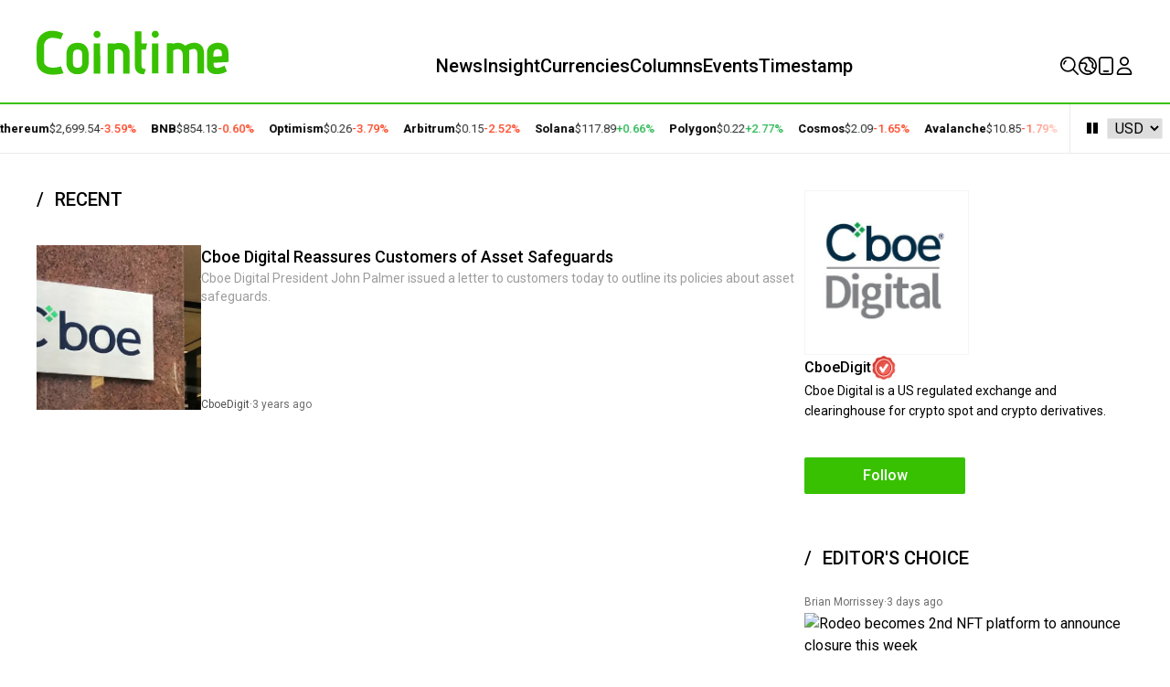

--- FILE ---
content_type: text/html; charset=UTF-8
request_url: https://www.cointime.ai/@CboeDigit
body_size: 13184
content:
<!doctype html>
<html lang="en" class="overscroll-y-none">
<head>
    <meta charset="UTF-8">
    <meta name="viewport" content="width=device-width, initial-scale=1.0, maximum-scale=1.0, user-scalable=no">
        <title>CboeDigit - Cointime</title>
        <meta name="description" content="Cboe Digital is a US regulated exchange and clearinghouse for crypto spot and crypto derivatives.">
    <meta name="keywords" content="Bitcoin, Ethereum, XRP, Blockchain, DeFi, NFT, Web3, News, VC,  Startups, Events">
    <style>
        #timestamp-top-ad {
            max-width: 1200px;
            margin: 20px auto;
        }

        @media (max-width: 1200px) {
            #timestamp-top-ad {
                max-width: 100%;
            }
            #timestamp-top-ad img{
                content: url('/front/timestamp-ad-1024.jpg');
            }
        }
        @media (max-width: 1024px) {
            #timestamp-top-ad img{
                content: url('/front/timestamp-ad-768.jpg');
            }
        }
        @media (max-width: 768px) {
            #timestamp-top-ad img{
                content: url('/front/timestamp-ad-428.jpg');
            }
        }
    </style>
    
    <meta name="twitter:card" content="summary_large_image" />
<meta name="twitter:image" content="https://img.cointime.com/images/GMntWf599sjkZr0QoBvEqtBFYCQtzB4BPJdbbolW.jpg">
<meta name="twitter:site" content="@cointime_global" />
<meta name="twitter:creator" content="@cointime_global" />
<meta property="og:url" content="https://www.cointime.ai/@CboeDigit" />
<meta property="og:title" content="CboeDigit - Cointime" />
<meta property="og:description" content="Cboe Digital is a US regulated exchange and clearinghouse for crypto spot and crypto derivatives." />
<meta property="og:image" content="https://img.cointime.com/images/GMntWf599sjkZr0QoBvEqtBFYCQtzB4BPJdbbolW.jpg" />
<meta property="og:type" content="website">
<meta property="og:site_name" content="Cointime">
<meta property="og:locale" content="en_US">
<meta name="csrf-token" content="8w4IeQDofRPwMWrQ83pmjeITsbePQn3i8dJnAWXj" />

    

    <link rel="preconnect" href="https://fonts.googleapis.com" />
<link rel="preconnect" href="https://fonts.gstatic.com" crossorigin />
<script type="module" crossorigin src="/front/v3/index.ba487ad3.js"></script>
<link rel="stylesheet" href="https://fonts.googleapis.com/css2?family=Roboto:ital,wght@0,300;0,400;0,500;0,700;1,300;1,400&display=swap">
<style>
    :root {
        --ct-font-serif: "Merriweather", ui-serif, Georgia, Cambria, Times New Roman,
        Times, serif;
        --ct-font-title: "Merriweather", ui-serif, Georgia, Cambria, Times New Roman,
        Times, serif;
        --ct-font-sans: Roboto, ui-sans-serif, system-ui, -apple-system,
        BlinkMacSystemFont, Segoe UI, Roboto, Helvetica Neue, Arial, Noto Sans,
        sans-serif, "Apple Color Emoji", "Segoe UI Emoji", Segoe UI Symbol,
        "Noto Color Emoji";
    }
</style>
<link rel="stylesheet" href="/front/v3/index.b0ec9c24.css">
<link rel="apple-touch-icon" sizes="180x180" href="/front/apple-touch-icon.594d3864.png">
<link rel="icon" type="image/png" sizes="32x32" href="/front/favicon-32x32.d339152e.png">
<link rel="icon" type="image/png" sizes="16x16" href="/front/favicon-16x16.d8c50e38.png">
<link rel="icon" type="image/png" sizes="192x192" href="/front/android-chrome-192x192.716f7b8f.png">
<link rel="icon" type="image/png" sizes="512x512" href="/front/android-chrome-512x512.5a2fedb3.png">
<!--link rel="manifest" href="/front/v3/site.3495be81.webmanifest"-->

    

        <!-- Google tag (gtag.js) -->
    <script async src="https://www.googletagmanager.com/gtag/js?id=G-S174BX60D4"></script>
    <script>
        window.dataLayer = window.dataLayer || [];
        function gtag(){dataLayer.push(arguments);}
        gtag('js', new Date());

                gtag('config', 'G-S174BX60D4');
                gtag('config', 'UA-247437509-1');
        
        window.c_fetch = function(input, opts) {
            opts = Object.assign({}, opts);
            opts.headers = headers = Object.assign({}, {
                'Content-Type':'application/json',
                'X-Requested-With': 'XMLHttpRequest'
            }, opts.headers || {})

            return fetch(input, opts)
        }

        var _hmt = _hmt || [];
                (function() {
            var hm = document.createElement("script");
            hm.src = "https://hm.baidu.com/hm.js?cf3d126d5c102991881f9ad4b8aa26dd";
            var s = document.getElementsByTagName("script")[0];
            s.parentNode.insertBefore(hm, s);
        })();
            </script>
    
</head>
<body class="flex flex-col min-h-screen" x-data="{scrollable: true}" @nav-open="scrollable = !$event.detail" :class="{'overflow-hidden': !scrollable}">
<div class="grow">

        <header class="bg-white" x-data="{open: false, sign: false, menu: false, locale: false, search: false}">
    

    <div class="container lg-only-flex justify-between mt-[22px] mb-[30px]">
        <h1>
            <a class="block min-w-0 shrink-0" href="https://www.cointime.ai/">
                <img class="block" style="width: 210px; height: 60px" src="/front/v3/logo-text.714babb4.svg" alt="Cointime" />
            </a>
        </h1>
        <nav id="navigation" :class="open ? 'open' : ''">
            <ul class="text-xl/[20px] 2xl:text-1.1xl flex gap-[52px] h-full items-end font-medium">
                <li class=""><a href="https://www.cointime.ai/">News</a></li>
                <li class=""><a href="https://www.cointime.ai/news">Insight</a></li>
                <li class=""><a href="https://www.cointime.ai/currencies">Currencies</a></li>
                    
                <li class=""><a href="https://www.cointime.ai/columns">Columns</a></li>
                                   <li class=""><a href="https://www.cointime.ai/events">Events</a></li>
                <li><a href="https://timestamp.cointime.com/" target="_blank">Timestamp</a></li>
            </ul>
        </nav>
        <div>
            <div class="flex flex-row gap-[52px] justify-between items-end h-full">
                <div x-data="loadHot">
    <template x-teleport="body">
        <div x-show="search" x-on:keydown.window="if($event.keyCode === 27){ search = false}">
            <div class="fixed top-0 left-0 w-screen h-screen bg-white/98 z-50">
                <div class="search container">
                    <!-- Logo -->
                    <div class="lg-only-flex justify-between items-center my-5">
                        <img
                            class="inline-block w-48"
                            src="/front/v3/logo-text.714babb4.svg"
                            alt="Cointime"
                        />
                        <button
                            class="text-gray-5 text-2xl mr-5 flex items-center"
                            @click="search = false"
                        >
                            <i class="ct-close-lg"></i>
                        </button>
                    </div>
                    <!-- End of Logo -->
                    <style>
                        #search::-ms-input-placeholder {
                            color:#9C9D9C;
                        }
                        #search::-webkit-input-placeholder {
                            color:#9C9D9C;
                        }
                    </style>
                    <div class="flex justify-center lg:mt-25">
                        <div class="flex flex-col gap-[60px] lg:w-[1008px]">
                            <div class="w-full bg-gray-2 lg:bg-white flex gap-4 px-4 py-2 lg:px-0 relative" @search="location.href='/search?q='+keywords">
                                <button class="text-xl flex items-center lg:hidden" @click="search = false;">
                                    <i class="ct-left-lg"></i>
                                </button>
                                <div class="flex items-center w-full">
                                    <div class="grow h-12 lg:h-[4.25rem] bg-white  border border-gray5">
                                        <input type="text" id="search" style="margin: 21px 20px; width:calc(100% - 40px); --tw-ring-shadow: ''; ::placeholder:#9C9D9C;" class="h-6 focus:outline-none lg:text-2xl grow placeholder:text-black border-none focus:border-0 font-bold"
                                               placeholder="Please enter keywords" x-model="keywords"
                                               x-ref="input" @keyup.enter="$dispatch('search')">
                                    </div>
                                    <button class="lg-only-block bg-primary h-full text-white w-[120px] flex justify-center" @click="$dispatch('search')">
                                        <svg-icon src="/front/v3/icons/search-outline.svg" size="32" class="align-middle" style="display: inline-block; height: 32px; width: 32px;"></svg-icon>
                                    </button>
                                </div>
                                <button class="text-xl items-center lg:hidden" @click="$dispatch('search')">Search</button>
                            </div>

                            <!-- Recently Searched -->
                            <div class="px-4 lg:px-0 section-title block" x-show="recentlysearch.length > 0">
                                <div class="flex flex-row justify-between">
                                    <h3 class="font-semibold text-xl py-2 uppercase px-1 pb-8">Recently Searched</h3>
                                    <div class="px-1 pb-8 py-2">
                                        <svg-icon src="/front/v3/icons/garbage-outline.svg" size="14" @click="clearRecentSearch" class="cursor-pointer" style="color: #9C9D9C; display: inline-block; height: 14px; width: 14px;"></svg-icon>
                                    </div>

                                </div>
                                <div class="flex flex-wrap gap-2 my-2 items-center">
                                    <template x-for="k in recentlysearch">
                                        <a class="chip" :href="'/search?q='+k" x-text="k"></a>
                                    </template>
                                </div>
                            </div>
                            <!-- End of Recently Searched -->

                            <!-- Hot Coins -->
                            <div class="px-4 lg:px-0 section-title block">
                                <h3 class="font-semibold text-xl px-1 py-2 uppercase pb-8">
                                    Hot Coins
                                </h3>

                                <div class="w-full overflow-auto" x-data="{shadow: false}" @scroll="shadow = $event.target.scrollLeft > 0">
                                    <table class="data-table my-2 min-w-[960px]">
                                        <template x-for="(coinPrice, index) in hotcoins" :key="coinPrice.name">
                                            <tr>
                                                <td class="sticky border-none !py-5 left-0 z-10">
                                                    <div class="flex items-center gap-2">
                                                        
                                                        <img class="h-8 w-8 object-cover" :src="coinPrice.icon" loading="lazy"/>
                                                        <a class="w-16 text-[18px] overflow-x-clip whitespace-nowrap text-ellipsis xl:w-auto" x-text="coinPrice.name" :href="coinPrice.link"></a>
                                                        <span class="text-sm text-gray-4" x-text="coinPrice.symbol"></span>
                                                    </div>
                                                </td>

                                                <td class="!text-left border-none" style="font-size: 1rem !important;" x-text="'$'+coinPrice.price"></td>

                                                
                                                
                                                
                                                
                                                
                                                
                                                <td class="border-none">
                                                    <div style="font-size: 1rem !important;" class="flex justify-end items-center text-price-drop" :class="{'text-price-rise': coinPrice['24h'] >= 0, 'text-price-drop': coinPrice['24h'] <0}">

                                                        <template x-if="coinPrice['24h']>=0"><span>+</span></template>
                                                        <template x-if="coinPrice['24h']<0"><span>-</span></template>
                                                        <span x-text="numberFormat(coinPrice['24h'])+'%'"></span>
                                                    </div>
                                                </td>
                                                
                                                
                                                
                                                
                                                
                                                
                                                <td style="font-size: 1rem !important;" class="!text-right border-none" x-text="'$'+numberFormat(coinPrice.marketCap)"></td>
                                                
                                                
                                                
                                                
                                                
                                                

                                                
                                                
                                                
                                                
                                                
                                                

                                                
                                                
                                                
                                                
                                            </tr>
                                        </template>
                                    </table>
                                </div>


























                            </div>


                            
                            <!-- Recommended Readings -->
                            <div class="px-4 lg:px-0 section-title block" x-show="originalReports.length == 0">
                                <h3 class="font-semibold text-1.1xl lg:px-1 py-2 uppercase pb-8">
                                    Trending
                                </h3>
                                <div
                                    class="flex flex-col gap-4 text-base/[22px] my-4"
                                    style="grid-template-rows: repeat(3, minmax(0, 1fr));"
                                >
                                    <template x-for="(a, idx) in trending">
                                        <div class="flex gap-2">
                                            <div class="text-xl" :class="{'text-gray3': idx>2}" x-text="(idx+1) < 10 ? '0'+(idx+1) : (idx+1)"></div>
                                            <div class="w-full border-b border-b-gray7 pb-4">
                                            <a :href="a.uri" x-text="a.title"></a>
                                            </div>
                                        </div>
                                    </template>
                                </div>
                            </div>


                            <!-- must read -->
                            <div class="px-4 lg:px-0 section-title block" x-show="originalReports.length != 0">
                                <h3 class="font-semibold text-1.1xl lg:px-1 py-2 uppercase pb-8">
                                    Daily Must-Read
                                </h3>
                                <div class="flex flex-col gap-4 text-base/[22px] my-4" style="grid-template-rows: repeat(3, minmax(0, 1fr));">
                                    <template x-for="(a, idx) in originalReports">
                                        <div class="flex gap-2">
                                            <div class="text-xl" :class="{'text-gray3': idx>2}" x-text="(idx+1) < 10 ? '0'+(idx+1) : (idx+1)"></div>
                                            <div class="w-full border-b border-b-gray7 pb-4">
                                            <a :href="a.uri" x-text="a.title"></a>
                                            </div>
                                        </div>
                                    </template>
                                </div>
                            </div>


                        </div>
                    </div>
                </div>
            </div>
        </div>
    </template>

    <button class="flex hover:text-primary" :title="currentTitle" @click="search = true; CT.focus('#search')">
        <svg-icon src="/front/v3/icons/search-outline.svg" size="20" style="display: inline-block; height: 20px; width: 20px;"></svg-icon>
    </button>









</div>
<script>
    document.addEventListener('alpine:init', () => {
        Alpine.data('loadHot', () => ({
            recentlysearch: [],
            hotcoins: [],
            trending: [],
            animated: false,
            c: 0,
            keywords: "",
            originalReports: [],

            currentTitle() {
                if (this.originalReports.length > 0 && this.originalReports[this.c] !== undefined) {
                    return this.originalReports[this.c].title ?? ""
                }
                return '';
            },
            onSearch() {
                window.location.href = "/search?q=" + this.keywords
            },
            onAnimationend() {
                this.animated = true;
                setTimeout(() => {
                    this.animated = false;
                    this.c = (this.c + 1) % this.originalReports.length
                }, 3000)
            },
            init() {
                this.fetch()
            },
            numberFormat(number) {
                return Math.abs(Number(number).toFixed(2)).toString()
            },
            fetch() {
                c_fetch('/api/search/hot', {
                    method: 'GET'
                    // headers: {
                    //     'Content-type': 'application/json',
                    // },
                }).then((res) => {
                    this.recentlysearch = res.recently;
                    this.hotcoins = res.hotcoins;
                    this.trending = res.trending;
                    this.originalReports = res.original_report;
                }).finally(() => {
                });
            },
            clearRecentSearch() {
                c_fetch('/api/search/recent/clear', {
                    method: 'POST'
                }).then((res) => {
                    this.recentlysearch = [];
                })
            }
        }))
    })
</script>
                <div class="relative flex justify-center" x-data="{inPopup: false, showPopup: false}">
    <button class="flex items-center gap-1 hover:text-primary" title="English" @mouseover="showPopup = true" @mouseleave.debounce="!inPopup ? showPopup=false : ''" @click="showPopup = !showPopup">
        <svg-icon src="/front/v3/icons/earth-outline.svg" size="20" style="display: inline-block; height: 20px; width: 20px;"></svg-icon>
    </button>

    <template x-if="showPopup">
        <div class="menu" style="top:35px !important;right:inherit !important;" x-outside-detect="" @click-outside="inPopup=false; showPopup = false" @mouseover="inPopup = true; showPopup = true" @mouseleave.debounce="inPopup = false; showPopup =false">
            <ul>
                                    <li class="menu-item hover:text-primary  rounded-t   font-medium">
                        <a href="https://www.cointime.ai/" class=" text-primary   hover:rounded-t ">English</a>
                    </li>
                                    <li class="menu-item hover:text-primary   font-medium">
                        <a href="https://cn.cointime.ai/" class=" ">简体中文</a>
                    </li>
                                    <li class="menu-item hover:text-primary   font-medium">
                        <a href="https://kr.cointime.ai/" class=" ">한국어</a>
                    </li>
                                    <li class="menu-item hover:text-primary   font-medium">
                        <a href="https://jp.cointime.ai/" class=" ">日本語</a>
                    </li>
                                    <li class="menu-item hover:text-primary   font-medium">
                        <a href="https://vn.cointime.ai/" class=" ">Tiếng Việt</a>
                    </li>
                                    <li class="menu-item hover:text-primary   font-medium">
                        <a href="https://th.cointime.ai/" class=" ">ไทย</a>
                    </li>
                                    <li class="menu-item hover:text-primary   font-medium">
                        <a href="https://tr.cointime.ai/" class=" ">Türkçe</a>
                    </li>
                                    <li class="menu-item hover:text-primary   rounded-b  font-medium">
                        <a href="https://ru.cointime.ai/" class="  hover:rounded-b ">Русский</a>
                    </li>
                            </ul>
        </div>
    </template>
</div>

















                <style>

    #download-app-logo {

    }

    #download-app-qrcode {
        position: absolute;
        width: 150px;
        /*height: 150px;*/
        top: 30px;
        left: 50%;
        transform: translateX(-50%);
        display: none;
        z-index: 100;
        box-shadow: 0px 1px 10px 1px rgb(0 0 0 / 8%);
    }

    #download-app-logo:hover + #download-app-qrcode {
        display: block;
    }

</style>

<div style="position:relative">

    <a href="https://download.cointime.ai/" target="_blank" onmouseover="displayDownloadAppQRCode()" onmouseout="hideDownloadAppQRCode()">
        <button id="download-app-logo" class="flex " title="Downlaod App">
            <svg-icon src="/front/v3/icons/phone-outline.svg" size="20" style="display: inline-block; height: 20px; width: 20px;"></svg-icon>
        </button>
    </a>

    <div id="download-app-qrcode" class="flex flex-row text-center bg-white m-2 justify-center pb-2">
        <img src="/front/v3/download_app_qrcode.png" style="max-width:120px;" class="m-auto mt-2">
        <div class="mt-1 text-sm">Download App</div>
        <div class="mt-1 text-sm">iOS & Android</div>
    </div>

</div>

<script>
    function displayDownloadAppQRCode() {
        var qrCode = document.getElementById("download-app-qrcode");
        qrCode.style.display = "block";
    }

    function hideDownloadAppQRCode() {
        var qrCode = document.getElementById("download-app-qrcode");
        qrCode.style.display = "none";
    }
</script>
                <div class="relative flex justify-center" x-data="loadAccount()">
    <!--button class="flex hover:text-primary" @click="sign = true" title="SIGN IN" x-show="!account">
        <svg-icon src="/front/v3/icons/user-outline.svg" size="20" style="display: inline-block; height: 20px; width: 20px;"></svg-icon>
    </button-->
    <template x-if="account">
        <div class="relative flex justify-center">
            <button class="flex flex-row gap-1" @click="menu = !menu">
                <img class="rounded-full w-9 h-9" :src="account.avatarUrl" style="margin-bottom:-6px"/>
                <!--i class="ct-arrow-drop-down leading-6"></i-->
            </button>
            <template x-if="menu">
                <div class="menu" style="top: 45px;" x-outside-detect @click-outside="inMenu=false;menu = false" @mouseover="inMenu = true; menu=true" @mouseleave.debounce="inMenu=false;menu=false">
                    <ul>
                        <li class="menu-item"><a href="https://www.cointime.ai/account/settings">Personal Center</a></li>
                        <li class="menu-item"><a class="hover:rounded-t" href="https://www.cointime.ai/account/favorites">Favorites</a></li>
                        <li class="menu-item"><a href="https://www.cointime.ai/account/following">Follow</a></li>
                        <li class="menu-item"><a href="https://www.cointime.ai/account/comments">Comments</a></li>
                        <li class="menu-item"><a href="https://www.cointime.ai/account/builder">Creator Platform</a></li>
                        <li class="menu-item"><a class="hover:rounded-b" href="https://www.cointime.ai/auth/logout">Sign Out</a></li>
                    </ul>
                </div>
            </template>
        </div>
    </template>

    <template x-if="!account">
        <button class="flex hover:text-primary" @click="sign = true" title="SIGN IN">
            <svg-icon src="/front/v3/icons/user-outline.svg" size="20" style="display: inline-block; height: 20px; width: 20px;"></svg-icon>
        </button>
    </template>
</div>

<script>
    document.addEventListener('alpine:init', () => {
        Alpine.data('loadAccount', () => ({
            account: null,
            loading: true,

            init() {
                c_fetch('/api/account', {
                    method: 'GET'
                }).then((res) => {
                    if (res.code !== 0) {
                        return;
                    }

                    this.account = res.data;
                }).finally(() => {// make sure to reset the loading state
                    this.loading = false;
                }).catch((e) => {
                    console.warn(e)
                    this.loading = false;
                });
            },
        }));
    });
</script>
            </div>
        </div>
    </div>

            <template x-if="sign" @sign-in.window="sign = true">
  <div class="fixed w-full h-full z-50 bg-white lg:bg-white/[.9] top-0 left-0"> <!-- Sign Modal-->
    <div class="flex flex-col h-full justify-center align-middle relative">

      <div class="text-center bg-white lg:max-w-lg lg:p-10  lg:shadow-lg  lg:relative m-auto">

                <button class="absolute top-4 right-4" @click="sign = false">
          <i class="ct-close-lg"></i>
        </button>
        

        <div x-data="{route: 'sign-in', email: '', loading: false, type: 'in'}"> <!-- Dialog content-->
          <template x-if="route == 'sign-in'">
            <div>
              <h3 class="text-xl font-bold mb-4">Welcome Back</h3>
              <div class="font-body text-sm flex flex-col justify-center px-20 md:px-24 py-4 gap-3">
                <button class="border border-gray-8 rounded-full py-1 flex gap-2">
                  <i class="ct-br-twitter text-[#57ACEE] text-lg pl-6"></i>
                  <span class="leading-7 pr-3"><a href="/auth/signin/twitter">Sign in with Twitter</a></span>
                </button>
                <button class="border border-gray-8 rounded-full py-1 flex gap-2">
                  <i class="ct-br-discord text-[#5561E9] text-lg pl-6"></i>
                  <span class="leading-7 pr-3"><a href="/auth/signin/discord">Sign in with Discord</a></span>
                </button>
                <button class="border border-gray-8 rounded-full py-1 flex gap-2">
                  <i><img src="/front/google-icon.svg" class="text-[#5561E9] text-lg" style="height: 26px;padding-left: 1.45rem;padding-top: .2rem;"></i>

                  <span class="leading-7 pr-3"><a href="/auth/signin/google">Sign in with Google</a></span>
                </button>
                  <button class="border border-gray-8 rounded-full py-1 flex gap-2">
                      <i><img src="/front/apple-icon.svg" class="text-[#5561E9] text-lg" style="height: 26px;padding-left: 1.45rem;padding-top: .2rem;"></i>

                      <span class="leading-7 pr-3"><a href="/auth/signin/apple">Sign in with Apple</a></span>
                  </button>
                <button class="border border-gray-8 rounded-full py-1 flex gap-2" @click="route = 'email'; type = 'in'">
                  <i class="ct-so-mail text-primary text-lg pl-6"></i>
                  <span class="leading-7 pr-3">Sign in with Email</span>
                </button>
              </div>



              <div class="text-serif text-xs text-gray-6 font-light mt-4">
                Click “Sign in” to agree to Cointime’s <a class="underline" href="/terms-and-conditions">Terms of Service</a> and acknowledge that Cointime’s <a class="underline" href="/terms-and-conditions">Privacy Policy</a> applies to you.
              </div>
            </div>
          </template>

          <template x-if="route == 'sign-up'">
            <div>
              <h3 class="text-xl font-bold mb-4">Join CoinTime</h3>
              <div class="font-body text-sm flex flex-col justify-center px-20 md:px-24 py-4 gap-3">
                <button class="border border-gray-8 rounded-full py-1 flex gap-2">
                  <i class="ct-br-twitter text-[#57ACEE] text-lg pl-6"></i>
                  <span class="leading-7 pr-3">Sign up with Twitter</span>
                </button>
                <button class="border border-gray-8 rounded-full py-1 flex gap-2">
                  <i class="ct-br-discord text-[#5561E9] text-lg pl-6"></i>
                  <span class="leading-7 pr-3"><a href="/auth/signin/discord">Sign up with Discord</a></span>
                </button>
                <button class="border border-gray-8 rounded-full py-1 flex gap-2" @click="route = 'email'; type = 'up'">
                  <i class="ct-so-mail text-primary text-lg pl-6"></i>
                  <span class="leading-7 pr-3">Sign up with Email</span>
                </button>
              </div>
              <div class="text-serif text-sm text-gray-8">
                Already have an account? <button class="text-primary underline" @click="route = 'sign-in'">Sign in</button>
              </div>
              <div class="text-serif text-xs text-gray-6 font-light mt-4">
                Click “page.Sign up” to agree to Cointime’s &lt;a class=&quot;underline&quot; href=&quot;#term-of-service&quot;&gt;Terms of Service&lt;/a&gt; and acknowledge that Cointime’s a class=&quot;underline&quot; href=&quot;#privacy-policy&quot;&gt;Privacy Policy&lt;/a&gt; applies to you.
              </div>
            </div>
          </template>

          <template x-if="route == 'email'">
            <div class="px-14">
              <template x-if="type == 'in'">
                <h3 class="text-xl font-bold mb-4">Sign in with email</h3>
              </template>
              <template x-if="type == 'up'">
                <h3 class="text-xl font-bold mb-4">Sign up with email</h3>
              </template>
              <div class="font-body text-sm flex flex-col justify-center w-60 py-4 gap-3">
                <div class="text-gray-8 font-medium">Your email</div>
                <div>
                  <input type="email" x-model="email" class="border-b outline-none focus:border-primary p-2 w-full text-center" autofocus
                         @keyup.enter="c_fetch('/api/auth/send_auth_email', {method: 'POST', body: {email: email}}).then(() => {route = 'sent-email'})" />
                </div>
                <button class="w-full p-3 bg-primary rounded text-white font-medium" :disabled="loading"
                        @click="c_fetch('/api/auth/send_auth_email', {method: 'POST', body: {email: email}}).then(() => {route = 'sent-email'})"
                >
                  <template x-if="type == 'in'">
                    <span>Sign in</span>
                  </template>
                  <template x-if="type == 'up'">
                    <span>page.Sign up</span>
                  </template>
                </button>
              </div>
              <div class="text-serif text-sm text-gray-8">
                <template x-if="type == 'in'">
                  <button class="text-primary underline"  @click="route = 'sign-in'">All Sign in options</button>
                </template>
                <template x-if="type == 'up'">
                  <button class="text-primary underline" @click="route = 'sign-in'">All Sign up options</button>
                </template>
              </div>
            </div>
          </template>

          <template x-if="route == 'sent-email'">
            <div class="px-14">
              <h3 class="text-xl font-bold mb-4">Check your inbox</h3>
              <div class="font-body text-sm flex flex-col justify-center py-4 gap-3">
                <template x-if="type == 'in'">
                <div class="text-gray-8 text-sm">
                  Click the link we sent to <span x-text="email"></span> to sign in.
                </div>
                </template>
                <template x-if="type == 'up'">
                <div class="text-gray-8 text-sm">
                  Click the link we sent to <span x-text="email"></span> to sign up.
                </div>
                </template>
                <button class="p-3 mx-16 bg-primary rounded text-white font-medium"
                                                    @click="sign = false"
                                        >OK</button>
              </div>
            </div>
          </template>
        </div> <!-- End of Dialog content-->

      </div>
    </div>
  </div>
</template>
                <div x-data="{paused: false, speed: 45}" class="border-y border-gray-3 border-t-2 border-t-primary marquee lg-only-flex" :class="{'marquee-paused': paused}"
     @mouseenter="paused = true"
     @mouseleave="paused = false"
>
    <ul class="list-none py-5 whitespace-nowrap marquee-content" :class="{animated: true}" :style="{'animation-duration': `${speed}s`}">
                <li class="mr-4 flex items-center gap-2 text-ssm">
            <a class="font-semibold" href="https://www.cointime.ai/currencies/bitcoin">Bitcoin</a>
            <span class="text-gray-7">$83,860.50</span>
            <span class="font-medium  text-price-rise ">
                +0.27%
            </span>
        </li>
                <li class="mr-4 flex items-center gap-2 text-ssm">
            <a class="font-semibold" href="https://www.cointime.ai/currencies/ethereum">Ethereum</a>
            <span class="text-gray-7">$2,699.54</span>
            <span class="font-medium  text-price-drop ">
                -3.59%
            </span>
        </li>
                <li class="mr-4 flex items-center gap-2 text-ssm">
            <a class="font-semibold" href="https://www.cointime.ai/currencies/bnb">BNB</a>
            <span class="text-gray-7">$854.13</span>
            <span class="font-medium  text-price-drop ">
                -0.60%
            </span>
        </li>
                <li class="mr-4 flex items-center gap-2 text-ssm">
            <a class="font-semibold" href="https://www.cointime.ai/currencies/optimism-ethereum">Optimism</a>
            <span class="text-gray-7">$0.26</span>
            <span class="font-medium  text-price-drop ">
                -3.79%
            </span>
        </li>
                <li class="mr-4 flex items-center gap-2 text-ssm">
            <a class="font-semibold" href="https://www.cointime.ai/currencies/arbitrum">Arbitrum</a>
            <span class="text-gray-7">$0.15</span>
            <span class="font-medium  text-price-drop ">
                -2.52%
            </span>
        </li>
                <li class="mr-4 flex items-center gap-2 text-ssm">
            <a class="font-semibold" href="https://www.cointime.ai/currencies/solana">Solana</a>
            <span class="text-gray-7">$117.89</span>
            <span class="font-medium  text-price-rise ">
                +0.66%
            </span>
        </li>
                <li class="mr-4 flex items-center gap-2 text-ssm">
            <a class="font-semibold" href="https://www.cointime.ai/currencies/polygon">Polygon</a>
            <span class="text-gray-7">$0.22</span>
            <span class="font-medium  text-price-rise ">
                +2.77%
            </span>
        </li>
                <li class="mr-4 flex items-center gap-2 text-ssm">
            <a class="font-semibold" href="https://www.cointime.ai/currencies/cosmos">Cosmos</a>
            <span class="text-gray-7">$2.09</span>
            <span class="font-medium  text-price-drop ">
                -1.65%
            </span>
        </li>
                <li class="mr-4 flex items-center gap-2 text-ssm">
            <a class="font-semibold" href="https://www.cointime.ai/currencies/avalanche">Avalanche</a>
            <span class="text-gray-7">$10.85</span>
            <span class="font-medium  text-price-drop ">
                -1.79%
            </span>
        </li>
            </ul>
    <ul class="list-none py-5 whitespace-nowrap marquee-content" :class="{animated: true}" aria-hidden="true" :style="{'animation-duration': `${speed}s`}">
                    <li class="mr-4 flex items-center gap-2 text-ssm">
                <a class="font-semibold" href="https://www.cointime.ai/currencies/bitcoin">Bitcoin</a>
                <span class="text-gray-7">$83,860.50</span>
                <span class="font-medium  text-price-rise ">
                    +0.27%
                </span>
            </li>
                    <li class="mr-4 flex items-center gap-2 text-ssm">
                <a class="font-semibold" href="https://www.cointime.ai/currencies/ethereum">Ethereum</a>
                <span class="text-gray-7">$2,699.54</span>
                <span class="font-medium  text-price-drop ">
                    -3.59%
                </span>
            </li>
                    <li class="mr-4 flex items-center gap-2 text-ssm">
                <a class="font-semibold" href="https://www.cointime.ai/currencies/bnb">BNB</a>
                <span class="text-gray-7">$854.13</span>
                <span class="font-medium  text-price-drop ">
                    -0.60%
                </span>
            </li>
                    <li class="mr-4 flex items-center gap-2 text-ssm">
                <a class="font-semibold" href="https://www.cointime.ai/currencies/optimism-ethereum">Optimism</a>
                <span class="text-gray-7">$0.26</span>
                <span class="font-medium  text-price-drop ">
                    -3.79%
                </span>
            </li>
                    <li class="mr-4 flex items-center gap-2 text-ssm">
                <a class="font-semibold" href="https://www.cointime.ai/currencies/arbitrum">Arbitrum</a>
                <span class="text-gray-7">$0.15</span>
                <span class="font-medium  text-price-drop ">
                    -2.52%
                </span>
            </li>
                    <li class="mr-4 flex items-center gap-2 text-ssm">
                <a class="font-semibold" href="https://www.cointime.ai/currencies/solana">Solana</a>
                <span class="text-gray-7">$117.89</span>
                <span class="font-medium  text-price-rise ">
                    +0.66%
                </span>
            </li>
                    <li class="mr-4 flex items-center gap-2 text-ssm">
                <a class="font-semibold" href="https://www.cointime.ai/currencies/polygon">Polygon</a>
                <span class="text-gray-7">$0.22</span>
                <span class="font-medium  text-price-rise ">
                    +2.77%
                </span>
            </li>
                    <li class="mr-4 flex items-center gap-2 text-ssm">
                <a class="font-semibold" href="https://www.cointime.ai/currencies/cosmos">Cosmos</a>
                <span class="text-gray-7">$2.09</span>
                <span class="font-medium  text-price-drop ">
                    -1.65%
                </span>
            </li>
                    <li class="mr-4 flex items-center gap-2 text-ssm">
                <a class="font-semibold" href="https://www.cointime.ai/currencies/avalanche">Avalanche</a>
                <span class="text-gray-7">$10.85</span>
                <span class="font-medium  text-price-drop ">
                    -1.79%
                </span>
            </li>
            </ul>

    <div class="absolute right-0 h-full flex flex-row">
        <div class="w-14 bg-gradient-to-l from-white to-transparent"></div>
        <div class="flex items-center bg-white px-2 border-l border-gray-3">
            <button class="px-2" @click="paused = !paused"><i :class="paused ? 'ct-play3' : 'ct-pause2'"></i></button>
            <select class="border border-gray-3 rounded-sm px-1 focus:outline-primary">
                <option>USD</option>
            </select>
        </div>
    </div>
</div>
            
</header>

        <!--
        <div id="timestamp-top-ad">
            <a href="https://timestamp.cointime.ai/" target="_blank"><img src="/front/timestamp-ad-1200.jpg" alt="Timestamp" style=" "></a>
        </div>
        -->






    <div class="container lg:mt-10">
        <!---
    <div class="bg-gray-1 p-4 lg:p-14 lg:rounded lg:my-3">
        <div class="relative flex flex-col lg:flex-row gap-4">
            <img src="https://img.cointime.com/images/Rot8sMGxdH2sC4W401XN4MELp8Bk19h6StOH4prK.jpg" alt="avatar" class="rounded-full w-20 h-20 object-cover" />
            <div class="grow">
                <div class="font-semibold text-gray-8 text-lg my-2">
                    CboeDigit
                </div>
                <div class="font-light text-gray-5 mt-4">
                    Cboe Digital is a US regulated exchange and clearinghouse for crypto spot and crypto derivatives.
                </div>
            </div>
                        <div class="absolute top-0 right-0 lg:relative lg:basis-1/4"
                x-data="user({following: false, id: '66', type: 'CREATOR'})">
                <template x-if="following">
                    <button class="text-gray-5 px-6 py-1.5 lg:px-9 lg:py-3 border border-gray-4 rounded-full lg:rounded hover:bg-red-500 hover:border-red-600 hover:text-white"
                            @click="unfollow" :disabled="loading">Unfollow</button>
                </template>
                <template x-if="!following">
                    <button class="px-6 py-1.5 lg:px-9 lg:py-3 bg-primary text-white rounded-full lg:rounded"
                            @click="follow" :disabled="loading">Follow</button>
                </template>
            </div>
                    </div>
    </div>
-->
    <div class="two-columns">

        <div class="left-column">
            <div class="page-section"
                x-data="posts({hasMore:false,creatorName:'CboeDigit', pageCount:10, empty:false })">
                <div class="section-title">
                    <h3>RECENT</h3>
                </div>

                <template x-if="empty">
                    <div class="text-center my-6">
                        <i class="ct-chat-square-plain text-gray-3 text-5xl"></i>
                        <div class="text-gray-5 font-light my-2">There are no posts yet</div>
                    </div>
                </template>
                <div class="pt-10">
                                        <div class="feed-item">
    <div class="feed-content" x-data>
                <h3 class="feed-title">
            <a href="/@CboeDigit/cboe-digital-reassures-customers-of-asset-safeguards-41095" x-ref="title">Cboe Digital Reassures Customers of Asset Safeguards</a>
        </h3>
        <div class="feed-summary">Cboe Digital President John Palmer issued a letter to customers today to outline its policies about asset safeguards.</div>
        <div class="feed-footer">
            <span class="timemark">
                                    <a class="text-gray-6" href="https://www.cointime.ai/@CboeDigit">CboeDigit</a>·
                                <time datetime="2022-11-10T01:45:28.000000+00:00" x-time></time>
            </span>




        </div>
    </div>
            <div class="feed-image">
            <a href="/@CboeDigit/cboe-digital-reassures-customers-of-asset-safeguards-41095"><img srcset="https://img.cointime.com/cdn-cgi/image/quality=75,format=auto,width=700/https://img.cointime.com/images/QuBqnKXDK24NzH7diLribniXcJBIWagsPboUfZLD.png 700w,https://img.cointime.com/cdn-cgi/image/quality=75,format=auto,width=740/https://img.cointime.com/images/QuBqnKXDK24NzH7diLribniXcJBIWagsPboUfZLD.png 1400w" sizes="(max-width: 1024px) 50vw" src="https://img.cointime.com/images/QuBqnKXDK24NzH7diLribniXcJBIWagsPboUfZLD.png" alt="Cboe Digital Reassures Customers of Asset Safeguards" loading="lazy" /></a>
        </div>
    </div>
































                
                <template x-for="t in posts">
                    <div class="feed-item">
    <div class="feed-content" x-data>
        <h3 class="feed-title">
            <a :href="t.uri" x-text="t.title" x-ref="title"></a>
        </h3>
        <div class="feed-summary" x-text="t.description"></div>
        <div class="feed-footer">
            <template x-if="t.creator">
                <span class="timemark">
                    <a class="text-gray-6" :href="'/@'+t.creator.name" x-text="t.creator.nickname"></a>·<time :datetime="t.publishedAt" x-time></time>
                </span>
            </template>
            <template x-if="!t.creator">
                <span class="timemark">
                    <time :datetime="t.publishedAt" x-time></time>
                </span>
            </template>




        </div>
    </div>
    <div class="feed-image" x-show="t.coverImageUrl">
        <a :href="t.uri"><img :src="t.coverImageUrl" :alt="t.title" loading="lazy"/></a>
    </div>
</div>
























                </template>
                </div>
                            </div>
        </div>

        <div class="right-column">
            <div class="page-section">
                <div class="flex flex-col gap-6">
                    <img class="w-[180px] h-[180px] border border-gray7 object-cover" src="https://img.cointime.com/images/Rot8sMGxdH2sC4W401XN4MELp8Bk19h6StOH4prK.jpg">
                    <div class="flex items-center gap-2">
                        <div class="text-[40px]/[40px] font-medium">CboeDigit</div>
                                                    <img src="https://static.cointime.com/front/images/creator_type_icons/104x4.png" class="inline-block" style="height: 28px; width: 28px;" alt="Validated Venture">
                        
                    </div>
                    <div class="text-sm/[22px]">Cboe Digital is a US regulated exchange and clearinghouse for crypto spot and crypto derivatives.</div>














                </div>
                                    <div class="absolute top-0 right-0 lg:relative lg:basis-1/4"
                         x-data="user({following: false, id: '66', type: 'CREATOR'})">
                        <template x-if="following">
                            <button class="w-44 h-10 bg-white border border-gray3 rounded-sm justify-center items-center flex mt-10 text-gray2 hover:bg-price-drop hover:text-white hover:border-0"
                                    @click="unfollow" :disabled="loading"><div class="text-base/none font-medium">Unfollow</div></button>
                        </template>
                        <template x-if="!following">
                            <button class="w-44 h-10 bg-primary rounded-sm justify-center items-center flex mt-10 text-white hover:bg-primary/80"
                                    @click="follow" :disabled="loading"><div class="text-base/none font-medium">Follow</div></button>
                        </template>
                    </div>
                





            </div>
            <div class="page-section">
    <div class="section-title">
        <h3>EDITOR&#039;S CHOICE</h3>
    </div>

    <div class="section-content">

                    <div class="mb-2 pb-2 border-b">

                <div class="timemark">
                    <a href="/@bmorrissey">Brian Morrissey</a>·<time datetime="2026-01-28T03:10:54.000000+00:00" x-data x-time></time>
                </div>

                <a href="/news/rodeo-becomes-2nd-nft-platform-to-announce-closure-this-week-27429">
                    <div class="my-1.5">
                        <img class="rounded object-cover w-full h-48" src="https://img.cointime.com/images/I2KG839kWW32KoT4RupYbQFF7JW82i4CfzUULXHU.avif" alt="Rodeo becomes 2nd NFT platform to announce closure this week"  srcset="https://img.cointime.com/images/I2KG839kWW32KoT4RupYbQFF7JW82i4CfzUULXHU.avif"  sizes="(max-width: 1024px) 50vw" loading="lazy"/>
                    </div>
                    <h4 class="font-title text-sm mt-1.5">Rodeo becomes 2nd NFT platform to announce closure this week</h4>
                </a>
            </div>
                    <div class="mb-2 pb-2 border-b">

                <div class="timemark">
                    <a href="/@ShauryaMalwa">Shaurya Malwa</a>·<time datetime="2026-01-26T06:03:12.000000+00:00" x-data x-time></time>
                </div>

                <a href="/news/ethereum-foundation-makes-post-quantum-security-a-top-priority-as-new-team-forms-72367">
                    <div class="my-1.5">
                        <img class="rounded object-cover w-full h-48" src="https://img.cointime.com/images/0QAYUDEVTopkpLezte282740FJT1EFJtHHvtqm2x.png" alt="Ethereum Foundation makes post quantum security a top priority as new team forms"  srcset="https://img.cointime.com/cdn-cgi/image/quality=75,format=auto,width=320/https://img.cointime.com/images/0QAYUDEVTopkpLezte282740FJT1EFJtHHvtqm2x.png 700w,https://img.cointime.com/cdn-cgi/image/quality=75,format=auto,width=720/https://img.cointime.com/images/0QAYUDEVTopkpLezte282740FJT1EFJtHHvtqm2x.png 1400w"  sizes="(max-width: 1024px) 50vw" loading="lazy"/>
                    </div>
                    <h4 class="font-title text-sm mt-1.5">Ethereum Foundation makes post quantum security a top priority as new team forms</h4>
                </a>
            </div>
                    <div class="mb-2 pb-2 border-b">

                <div class="timemark">
                    <a href="/@MilesBrian">Miles Jennings and Brian Quintenz</a>·<time datetime="2026-01-26T06:01:41.000000+00:00" x-data x-time></time>
                </div>

                <a href="/news/uk-finance-watchdog-nears-final-consultation-step-on-key-crypto-rules-43539">
                    <div class="my-1.5">
                        <img class="rounded object-cover w-full h-48" src="https://img.cointime.com/images/iXnE8ocnqhuD6YRamrFiHZwk8z6R0TK9K0lLmuG4.avif" alt="UK finance watchdog nears final consultation step on key crypto rules"  srcset="https://img.cointime.com/images/iXnE8ocnqhuD6YRamrFiHZwk8z6R0TK9K0lLmuG4.avif"  sizes="(max-width: 1024px) 50vw" loading="lazy"/>
                    </div>
                    <h4 class="font-title text-sm mt-1.5">UK finance watchdog nears final consultation step on key crypto rules</h4>
                </a>
            </div>
                    <div class="mb-2 pb-2 border-b">

                <div class="timemark">
                    <a href="/@VinceQuill">Vince Quill</a>·<time datetime="2026-01-11T00:15:00.000000+00:00" x-data x-time></time>
                </div>

                <a href="/news/bitcoin-mining-difficulty-falls-in-first-adjustment-of-2026-94318">
                    <div class="my-1.5">
                        <img class="rounded object-cover w-full h-48" src="https://img.cointime.com/images/MLJyhxQNAn1BMBJ3WzyrTq481EYbBDFli41LBE83.jpg" alt="Bitcoin mining difficulty falls in first adjustment of 2026"  srcset="https://img.cointime.com/cdn-cgi/image/quality=75,format=auto,width=320/https://img.cointime.com/images/MLJyhxQNAn1BMBJ3WzyrTq481EYbBDFli41LBE83.jpg 700w,https://img.cointime.com/cdn-cgi/image/quality=75,format=auto,width=720/https://img.cointime.com/images/MLJyhxQNAn1BMBJ3WzyrTq481EYbBDFli41LBE83.jpg 1400w"  sizes="(max-width: 1024px) 50vw" loading="lazy"/>
                    </div>
                    <h4 class="font-title text-sm mt-1.5">Bitcoin mining difficulty falls in first adjustment of 2026</h4>
                </a>
            </div>
                    <div class="mb-2 pb-2 border-b">

                <div class="timemark">
                    <a href="/@zixieth">Zixi.eth</a>·<time datetime="2026-01-08T16:26:23.000000+00:00" x-data x-time></time>
                </div>

                <a href="/news/connecting-value-22973">
                    <div class="my-1.5">
                        <img class="rounded object-cover w-full h-48" src="https://img.cointime.com/images/wFFFKHCU8BZL8lGN25zzcbCYhUBUfTWJGHXqexJL.png" alt="Connecting Value, Defining the Future: PopChain Completes Brand Upgrade and Launches Its New Official Website"  srcset="https://img.cointime.com/cdn-cgi/image/quality=75,format=auto,width=320/https://img.cointime.com/images/wFFFKHCU8BZL8lGN25zzcbCYhUBUfTWJGHXqexJL.png 700w,https://img.cointime.com/cdn-cgi/image/quality=75,format=auto,width=720/https://img.cointime.com/images/wFFFKHCU8BZL8lGN25zzcbCYhUBUfTWJGHXqexJL.png 1400w"  sizes="(max-width: 1024px) 50vw" loading="lazy"/>
                    </div>
                    <h4 class="font-title text-sm mt-1.5">Connecting Value, Defining the Future: PopChain Completes Brand Upgrade and Launches Its New Official Website</h4>
                </a>
            </div>
        
    </div><!-- end of section-content -->
</div>

        <!-- 申请报道和融资快报绑定 -->
            


        </div>
    </div>
    </div>
</div>
<script>
    document.addEventListener('alpine:init', () => {
                Alpine.data('user', ({ following, id, type }) => ({
            following: following,
            id: id,
            type: type,
            loading: false,

            follow() {
                this.loading = true;
                c_fetch('/api/friendships/create', { method: 'POST', body: {item_id: this.id, item_type: this.type} })
                    .then(() => { this.following = true; })
                    .finally(() => { this.loading = false; });
            },
            unfollow() {
                c_fetch('/api/friendships/destroy', { method: 'POST', body: {item_id: this.id, item_type: this.type} })
                    .then(() => { this.following = false; })
                    .finally(() => { this.loading = false; });
            },
        }));
                Alpine.data('posts', ({hasMore,creatorName, pageCount, empty}) => ({
            loading: false,
            hasMore: hasMore,
            empty: empty,

            posts: [],
            page: 2,
            pageCount: pageCount,
            creatorName: creatorName,
            auto: 0,

            load() {
                if (this.loading) {
                    return;
                }
                this.auto++;
                this.loading = true;
                const params = new URLSearchParams({ limit: this.pageCount, page:this.page });

                c_fetch('/api/@'+this.creatorName+'/posts?' + params, {method: 'GET'})
            .then((res) => {
                    const data = res.data;
                    if (data && data.length) {
                        this.posts.push(...data);
                        this.page ++;
                        if (data.length < this.pageCount) {
                            this.hasMore = false;
                        }
                    } else {
                        this.hasMore = false;
                    }
                })
            .finally(() => {this.loading = false});
            },
        }));
    });
</script>
</div>
<script>
    document.addEventListener("alpine:init", () => {
        Alpine.data("subscribe", ({show, close }) => ({
            isSubmitting: false,
            email: "",
            message: "",
            error: false,
            async submitForm(e) {
                e.preventDefault();
                if (!this.email) {
                    this.error = true;
                    this.message = "Email is required";
                    return;
                }

                this.meessage = "";
                this.isSubmitting = true;
                try {
                    const response = await c_fetch("/api/subscribe-newsletter", {
                        method: "POST",
                        body: { email: this.email },
                    });
                    if (response.code === 0) {
                        this.error = false;
                        this.message = "Congratulations, you have successfully subscribed!";
                        setTimeout(() => {
                            close();
                            this.message = '';
                            this.email = '';
                        }, 2000);
                    } else {
                        this.error = true;
                        this.message = response.message;// "Something went wrong. Please try again later.";
                    }
                } catch (error) {
                    console.error(error);
                    this.error = true;
                    this.message = "Something went wrong. Please try again later.";
                } finally {
                    this.isSubmitting = false;
                }
            },
        }));
    });

</script>
<div class="footer">
    
    <div class="py-6 lg:text-left">
        <div class="container py-5 mb-5 lg:flex lg:justify-between">
            <img class="block min-w-0 shrink-0" src="/front/v3/logo-footer-en.60e6bbd5.svg" alt="Cointime" style="width: 196px">
            <div class="lg:basis-3/5 grid grid-cols-2 lg:grid-cols-4 gap-16 px-4 my-6 lg:my-0">
                                    <div> <!-- NEWS -->
    <div class="text-lg/[18px] text-white font-semibold mb-6">News</div>
    <ul class="text-sm/[14px] font-normal grid grid-cols-2 gap-4 gap-x-8">
        <li><a href="https://www.cointime.ai/tags/bitcoin">Bitcoin</a></li>
        <li><a href="https://www.cointime.ai/tags/ethereum">Ethereum</a></li>
        <li><a href="https://www.cointime.ai/tags/defi">DeFi</a></li>
        <li><a href="https://www.cointime.ai/tags/nft">NFT</a></li>
        <li><a href="https://www.cointime.ai/tags/Cex">Cex</a></li>
        <li><a href="https://www.cointime.ai/tags/Dex">Dex</a></li>
        <li><a href="https://www.cointime.ai/tags/Regulation">Regulation</a></li>
    </ul>
</div>
<div> <!-- Features -->
    <div class="text-lg/[18px] text-white font-semibold mb-6">Contents</div>
    <ul class="text-sm/[14px] font-normal grid grid-cols-2 gap-4 gap-x-8">



        <li><a href="https://www.cointime.ai">Flash</a></li>
        <li><a href="https://www.cointime.ai/news">Insights</a></li>
        <li><a href="https://www.cointime.ai/columns">Columns</a></li>
        <li><a href="https://www.cointime.ai/currencies">Currencies</a></li>
        
        <li><a href="https://www.cointime.ai/events" target="_blank">Events</a></li>

    </ul>
</div>
<div><!-- RSS -->

    <div class="text-lg/[18px] text-white font-semibold mb-6">RSS</div>
    <ul class="text-sm/[14px] font-normal grid gap-4">
        <li><a href="https://www.cointime.ai/feed/flash-news.xml">Insight</a></li>
        <li><a href="https://www.cointime.ai/feed/news/category/startups.xml">Startups</a></li>


        <li><a href="https://openapi.cointime.ai/">OpenAPI</a></li>
    </ul>
</div>
<div>
    <div class="text-lg/[18px] text-white font-semibold mb-6">Company</div>
    <ul class="text-sm/[14px] font-normal grid gap-4">
        <li><a href="/about">About</a></li>
        <li><a href="/advertise">Advertise</a></li>
        <li><a href="/disclaimers">Disclaimers</a></li>
    </ul>
</div>
                            </div>
        </div>
        <div class="border-t border-gray2 pt-5">
            <div class="container text-white text-sm font-light text-center lg:flex lg:items-center lg:justify-between">
                <div class="flex gap-3 items-center justify-center my-3 text-[20px]">
                    <a class="h-9 w-9 rounded-full border flex justify-center items-center hover:no-underline hover:text-primary hover:border-primary" href="https://twitter.com/cointime_global" target="_blank" ><i class="ct-br-twitter"></i></a>
                    <a class="h-9 w-9 rounded-full border flex justify-center items-center hover:no-underline hover:text-primary hover:border-primary" href="https://t.me/CointimeChatBot" target="_blank"><i class="ct-br-telegram"></i></a>
                    <a class="h-9 w-9 rounded-full border flex justify-center items-center hover:no-underline hover:text-primary hover:border-primary" href="https://www.linkedin.com/company/cointime" target="_blank" ><i class="ct-br-linkedin"></i></a>
                </div>
                <ul class="flex flex-col lg:flex-row gap-2 lg:gap-6">
                    <li>© 2023 CoinTime. All rights reserved.</li>
                    <li><a href="/terms-and-conditions">Privacy Policy</a></li>
                    <li><a href="/terms-and-conditions">Terms &amp; Conditions</a></li>
                </ul>
            </div>
        </div>
    </div>
</div>
<template x-data="share" x-if="open" @open-share-dialog.window="openDialog($event.detail);">
    <div class="fixed z-10 top-0 left-0 h-full w-full pt-40 bg-white/80 lg:static lg:h-auto lg:w-auto lg:pt-0" @click-outside="open = false">
        <div class="shadow-card lg:absolute top-0 left-0 py-5 bg-white z-20" :class="{'lg:!fixed': position == 'fixed'}" x-bind:style="{top: `${y + 10}px`, left: `${x - 100}px`}" x-outside-detect="">
            <div class="px-5">
                <div class="section-title">
                    <h3>Share</h3>
                </div>
                <div class="text-xl text-center grid grid-cols-4 gap-x-7.5 gap-y-4 py-6 lg:w-[256px]">
                    <template x-for="platform in platforms" :key="platform.id">
                        <div class="flex flex-col items-center" x-data="{hover: false, isWechat: platform.id == 'wechat'}">
                            <button class="rounded-full h-10 w-10 bg-gray-1 flex justify-center items-center text-lg/none hover:!text-white hover:bg-primary"
                                    @click="!isWechat &amp;&amp; shareTo(platform.id)"
                                    @mouseenter="() => {hover = true;if (isWechat) genQrcode($refs.qrcode);}"
                                    @mouseleave="hover = false" :style="{'color': platform.color}"
                            >
                                <template x-if="platform.icon.startsWith('ct-')">
                                    <i :class="platform.icon"></i>
                                </template>
                                <template x-if="platform.icon.endsWith('.svg')">
                                    <svg-icon :src="`/front/v3/icons/${ platform.icon }`" size="18"></svg-icon>
                                </template>
                            </button>

                            <template x-if="isWechat">
                                <div x-show="isWechat && hover" style="position: absolute;left: -180px;background-color: white;box-shadow: 0 2px 10px #aaa;">
                                    <canvas x-ref="qrcode" class="m-auto"></canvas>
                                    <div class="text-sm text-center mb-1 -mt-2">Wechat scan to share</div>
                                </div>
                            </template>
                        </div>
                    </template>
                </div>
            </div>
            <div class="px-5 pt-4 border-t border-gray7">
                <div class="grid grid-cols-2 gap-5 text-xs/none">
                    <button class="flex items-center justify-center gap-1.5 bg-gray8 py-3 hover:text-white hover:bg-primary cursor-pointer" :disabled="copying" @click="copy">
                        <svg-icon src="/front/v3/icons/link.svg" size="12"></svg-icon>
                        <span>Page Link</span>
                    </button>

                    <div x-data="bookmark({saved: false, id: id, type: type})" @bookmark-save.window="saved=true" @bookmark-unsave.window="saved=false">
                        <template x-if="!saved">
                            <button class="w-full flex items-center justify-center gap-1.5 bg-gray8 py-3 hover:text-white hover:bg-primary cursor-pointer" @click="favorite" title="Mark this article as favorite">
                                <svg-icon src="/front/v3/icons/bookmark-outline.svg" size="12" style="display: inline-block; height: 12px; width: 12px;"></svg-icon>
                                Favorite
                            </button>
                        </template>
                        <template x-if="saved">
                            <button class="w-full flex items-center justify-center gap-1.5 bg-gray8 py-3 hover:text-gray2 cursor-pointer" @click="remove" title="Remove it from favorite articles">
                                <svg-icon src="/front/v3/icons/bookmark.svg" size="12" style="display: inline-block; height: 12px; width: 12px;"></svg-icon> Favorite
                            </button>
                        </template>
                    </div>





                </div>
            </div>
        </div>
    </div>
</template>
<script defer src="https://static.cloudflareinsights.com/beacon.min.js/vcd15cbe7772f49c399c6a5babf22c1241717689176015" integrity="sha512-ZpsOmlRQV6y907TI0dKBHq9Md29nnaEIPlkf84rnaERnq6zvWvPUqr2ft8M1aS28oN72PdrCzSjY4U6VaAw1EQ==" data-cf-beacon='{"version":"2024.11.0","token":"900f6a87d22c4f5589ded6fb934767a5","r":1,"server_timing":{"name":{"cfCacheStatus":true,"cfEdge":true,"cfExtPri":true,"cfL4":true,"cfOrigin":true,"cfSpeedBrain":true},"location_startswith":null}}' crossorigin="anonymous"></script>
</body>
</html>


--- FILE ---
content_type: image/svg+xml
request_url: https://www.cointime.ai/front/v3/icons/search-outline.svg
body_size: 215
content:
<svg width="48" height="48" viewBox="0 0 48 48" fill="none" xmlns="http://www.w3.org/2000/svg">
<mask id="mask0_76_503" style="mask-type:alpha" maskUnits="userSpaceOnUse" x="0" y="0" width="48" height="48">
<rect width="48" height="48" fill="#FF3B30"/>
</mask>
<g mask="url(#mask0_76_503)">
<path fill-rule="evenodd" clip-rule="evenodd" d="M20 36C28.8366 36 36 28.8366 36 20C36 11.1634 28.8366 4 20 4C11.1634 4 4 11.1634 4 20C4 28.8366 11.1634 36 20 36ZM35.4859 32.6574C38.3073 29.2097 40 24.8025 40 20C40 8.9543 31.0457 0 20 0C8.9543 0 0 8.9543 0 20C0 31.0457 8.9543 40 20 40C24.8026 40 29.2098 38.3073 32.6575 35.4859L44.5835 47.4119C45.3646 48.1929 46.6309 48.1929 47.4119 47.4119C48.193 46.6308 48.193 45.3645 47.4119 44.5835L35.4859 32.6574ZM16.0574 10.2352C16.6044 11.1948 16.2699 12.4162 15.3102 12.9632C13.3803 14.0632 11.8692 16.2507 11.583 18.9827C11.4679 20.0813 10.4841 20.8786 9.38555 20.7635C8.28699 20.6484 7.4897 19.6646 7.60477 18.566C8.01842 14.6167 10.2247 11.2577 13.3295 9.48804C14.2891 8.94107 15.5104 9.27559 16.0574 10.2352Z" fill="black"/>
</g>
</svg>


--- FILE ---
content_type: image/svg+xml
request_url: https://www.cointime.ai/front/v3/logo-footer-en.60e6bbd5.svg
body_size: 10940
content:
<svg width="198" height="92" viewBox="0 0 198 92" fill="none" xmlns="http://www.w3.org/2000/svg">
<g clip-path="url(#clip0_966_6619)">
<path fill-rule="evenodd" clip-rule="evenodd" d="M117.888 16.4188C118.075 16.8619 118.35 17.2613 118.697 17.5921C119.025 17.9423 119.421 18.2204 119.861 18.4089C120.3 18.5975 120.773 18.6925 121.251 18.688C121.718 18.6896 122.18 18.5923 122.607 18.4024C123.035 18.2124 123.417 17.9341 123.731 17.5854C124.07 17.2496 124.338 16.8487 124.52 16.4064C124.702 15.9641 124.795 15.4894 124.791 15.0105C124.771 14.0701 124.391 13.174 123.732 12.5089C123.072 11.8438 122.184 11.461 121.251 11.4405C120.776 11.438 120.306 11.5312 119.867 11.7148C119.428 11.8984 119.031 12.1686 118.697 12.5095C118.353 12.8285 118.079 13.2163 117.892 13.648C117.705 14.0797 117.609 14.546 117.61 15.0172C117.606 15.4986 117.701 15.9758 117.888 16.4188ZM124.385 24.3152H117.717L117.77 55.0936H124.438L124.385 24.3152ZM9.60731 55.2523C12.0907 56.0091 14.6774 56.3627 17.2707 56.2998C20.7332 56.2702 24.178 55.7977 27.5229 54.8937L24.8968 47.7713C23.8716 48.1283 21.8936 48.5313 20.6743 48.7797L20.5529 48.8044C19.2402 49.072 17.9452 49.0772 16.609 49.0824L16.4738 49.083C14.417 49.1689 12.3756 48.6894 10.5674 47.6958C8.99733 46.8088 7.62172 45.2329 7.62172 43.0342V26.2519C7.58571 25.2512 7.93929 24.2852 8.46858 23.2178C8.96195 22.2228 9.55057 21.6235 10.1927 20.9698L10.3338 20.826C11.1303 20.0788 12.0684 19.5021 13.0915 19.1308C14.1146 18.7594 15.2016 18.6009 16.2869 18.665C18.8169 18.7417 22.3694 19.2921 24.7005 20.2881L27.2612 14.2226C23.6878 12.4895 19.7858 11.556 15.8221 11.486C13.7255 11.4126 11.6357 11.7658 9.67694 12.5245C7.71821 13.2831 5.93061 14.4318 4.42048 15.9023C1.44857 18.8653 0 23.2155 0 28.8774V39.9275C0.00623042 44.2368 0.769454 47.5868 2.28968 49.9773C4.06595 52.5226 6.64629 54.3827 9.60731 55.2523ZM41.9742 55.8332C45.7681 55.7928 48.5618 54.6835 50.4353 52.4313C52.2845 50.1903 53.2091 47.3374 53.2091 43.8728V35.758C53.2091 32.0267 52.2089 29.0954 50.222 26.9507C48.2351 24.806 45.4547 23.7371 41.9209 23.7371C38.2204 23.764 35.3933 24.7791 33.433 26.87C31.4728 28.9318 30.4927 31.9124 30.4927 35.8118V43.9333C30.393 47.0311 31.4305 50.057 33.4064 52.4313C35.3066 54.7104 38.1804 55.8735 41.9742 55.8332ZM41.9209 30.6014C43.0959 30.5628 44.2517 30.9096 45.2146 31.5897V31.556C46.1081 32.188 46.5482 33.6133 46.6148 35.8185V44.5585C46.6618 45.2074 46.5667 45.8587 46.3362 46.4663C46.1058 47.0739 45.7456 47.623 45.2813 48.0747C44.3601 48.8822 43.1671 49.3033 41.9475 49.2513C40.7127 49.3049 39.4989 48.9167 38.5204 48.1554C37.6469 47.4158 37.1869 46.2326 37.1869 44.5854V35.8454C37.1602 32.3628 38.7671 30.6014 41.9209 30.6014ZM59.2764 17.7064C58.9296 17.374 58.6541 16.9734 58.4672 16.5293C58.2802 16.0852 58.1857 15.6071 58.1895 15.1247C58.188 14.6555 58.2839 14.1912 58.4711 13.7616C58.6583 13.332 58.9326 12.9467 59.2764 12.6304C59.6108 12.289 60.0097 12.0186 60.4494 11.835C60.8891 11.6514 61.3608 11.5584 61.8367 11.5615C62.3005 11.5604 62.7596 11.6547 63.186 11.8385C63.6125 12.0222 63.9973 12.2917 64.317 12.6304C64.654 12.9506 64.9221 13.3373 65.1045 13.7664C65.2868 14.1955 65.3797 14.6579 65.3772 15.1247C65.3798 15.6045 65.2874 16.08 65.1054 16.5234C64.9233 16.9667 64.6553 17.3689 64.317 17.7064C64.0034 18.053 63.6213 18.3296 63.1953 18.5183C62.7692 18.7071 62.3087 18.8038 61.8434 18.8022C61.3647 18.8012 60.891 18.7037 60.4502 18.5155C60.0094 18.3273 59.6103 18.0522 59.2764 17.7064ZM58.2962 24.4295H64.9638L65.0171 55.2146H58.3496L58.2962 24.4295ZM87.0265 31.8309C87.9871 32.913 88.4855 34.3336 88.4133 35.7841L88.4067 55.1467H95.0742V33.8882C95.1491 31.9286 94.668 29.9881 93.6874 28.2946C92.7888 26.8177 91.4589 25.6575 89.8802 24.9733C88.2094 24.1993 86.3841 23.8243 84.5461 23.8775C82.733 23.8772 80.9318 24.1723 79.2121 24.7515L78.4253 24.3952H72.5245L72.5779 55.1803H79.2454V31.4477C80.5018 30.7617 81.8982 30.3775 83.326 30.3249C84.0142 30.2901 84.7018 30.4068 85.3408 30.6668C85.9798 30.9269 86.555 31.3241 87.0265 31.8309ZM100.389 47.0051L100.322 12.1055H107.15V24.3415H112.99L111.543 30.6613H107.216V47.0119C107.216 48.4103 107.596 49.3381 108.39 49.8087C109.403 50.3358 110.538 50.5818 111.677 50.5213L109.677 55.8998C103.489 55.7788 100.415 52.8475 100.389 47.0051ZM164.244 36.3291C164.244 34.1105 163.944 32.5171 163.344 31.5288C163.052 31.0434 162.633 30.6484 162.133 30.3874C161.633 30.1265 161.072 30.0096 160.51 30.0498C159.212 30.1357 157.935 30.4308 156.729 30.9238L155.696 31.3675C155.786 31.6434 155.85 31.9269 155.889 32.2146C155.889 32.3828 155.903 32.544 155.917 32.7018C155.93 32.853 155.943 33.0011 155.943 33.1491V55.0127H149.275V36.5241C149.275 34.4668 148.815 32.9004 147.862 31.8179C147.396 31.2736 146.813 30.8427 146.159 30.5574C145.504 30.2722 144.794 30.14 144.081 30.1708C142.511 30.2139 140.98 30.678 139.647 31.5154V55.0463H132.98L132.926 24.2679H138.827L139.621 24.7049C141.06 24.0708 142.617 23.7544 144.188 23.7771C145.553 23.7677 146.909 24.0092 148.188 24.4897C149.494 24.9488 150.669 25.7192 151.615 26.7353C152.189 26.4058 153.029 25.9688 154.176 25.3906C156.342 24.3388 158.707 23.768 161.11 23.7166C162.408 23.6665 163.702 23.8786 164.917 24.3404C166.132 24.8023 167.243 25.5045 168.184 26.4058C170.011 28.1987 170.927 30.6638 170.931 33.8013V55.0597H164.264L164.244 36.3291ZM180.927 47.305C180.763 46.8425 180.695 46.351 180.726 45.8609V44.1465L195.908 43.3397V34.008C195.882 30.8011 194.948 28.2194 193.054 26.4378C191.161 24.6562 188.534 23.7485 185.16 23.7485C181.786 23.7485 179.093 24.6763 177.026 26.5185C174.959 28.3606 173.952 30.9355 173.952 34.2568V46.8491C173.952 49.8409 174.852 52.0932 176.619 53.5723C178.386 55.0513 180.753 55.7909 183.773 55.7909C185.666 55.7867 187.55 55.5381 189.381 55.0513C191.15 54.5918 192.838 53.8617 194.388 52.8865L191.934 47.0374C188.807 48.6846 186.334 49.5115 184.453 49.5115C183.951 49.5464 183.446 49.4793 182.97 49.3142C182.493 49.149 182.055 48.8892 181.68 48.5501C181.347 48.1912 181.091 47.7675 180.927 47.305ZM185.08 30.3036C186.121 30.2736 187.137 30.6247 187.94 31.2919C188.338 31.6359 188.651 32.068 188.856 32.5543C189.061 33.0406 189.151 33.568 189.121 34.0954V37.3292L180.713 37.9074V34.2299C180.729 33.238 181.095 32.2845 181.746 31.5406C182.413 30.7204 183.533 30.3036 185.08 30.3036Z" fill="#38C100"/>
</g>
<path d="M7.16406 77.4656H8.47656C8.4082 78.0945 8.22819 78.6573 7.93652 79.1541C7.64486 79.6508 7.23242 80.045 6.69922 80.3367C6.16602 80.6238 5.50065 80.7673 4.70312 80.7673C4.11979 80.7673 3.58887 80.658 3.11035 80.4392C2.63639 80.2205 2.22852 79.9106 1.88672 79.5095C1.54492 79.1039 1.2806 78.6186 1.09375 78.0535C0.911458 77.4838 0.820312 76.8503 0.820312 76.1531V75.1619C0.820312 74.4646 0.911458 73.8334 1.09375 73.2683C1.2806 72.6986 1.5472 72.211 1.89355 71.8054C2.24447 71.3998 2.66602 71.0876 3.1582 70.8689C3.65039 70.6501 4.2041 70.5408 4.81934 70.5408C5.57129 70.5408 6.20703 70.682 6.72656 70.9646C7.24609 71.2472 7.64941 71.6391 7.93652 72.1404C8.22819 72.6371 8.4082 73.2136 8.47656 73.8699H7.16406C7.10026 73.405 6.98177 73.0063 6.80859 72.6736C6.63542 72.3363 6.38932 72.0766 6.07031 71.8943C5.7513 71.712 5.33431 71.6208 4.81934 71.6208C4.37728 71.6208 3.98763 71.7052 3.65039 71.8738C3.31771 72.0424 3.03743 72.2817 2.80957 72.5916C2.58626 72.9014 2.41764 73.2729 2.30371 73.7058C2.18978 74.1388 2.13281 74.6195 2.13281 75.1482V76.1531C2.13281 76.6407 2.18294 77.0987 2.2832 77.5271C2.38802 77.9555 2.54525 78.3315 2.75488 78.655C2.96452 78.9786 3.23112 79.2338 3.55469 79.4207C3.87826 79.6029 4.26107 79.6941 4.70312 79.6941C5.26367 79.6941 5.71029 79.6052 6.04297 79.4275C6.37565 79.2498 6.6263 78.9945 6.79492 78.6619C6.9681 78.3292 7.09115 77.9304 7.16406 77.4656ZM12.1877 74.3962V80.6306H10.923V73.2341H12.1535L12.1877 74.3962ZM14.4982 73.1931L14.4914 74.3689C14.3865 74.3461 14.2863 74.3324 14.1906 74.3279C14.0994 74.3188 13.9946 74.3142 13.8761 74.3142C13.5845 74.3142 13.327 74.3598 13.1037 74.4509C12.8804 74.5421 12.6912 74.6697 12.5363 74.8337C12.3813 74.9978 12.2583 75.1938 12.1671 75.4216C12.0806 75.6449 12.0236 75.891 11.9963 76.1599L11.6408 76.365C11.6408 75.9184 11.6841 75.4991 11.7707 75.1072C11.8618 74.7153 12.0008 74.3689 12.1877 74.0681C12.3745 73.7628 12.6115 73.5258 12.8986 73.3572C13.1903 73.184 13.5366 73.0974 13.9377 73.0974C14.0288 73.0974 14.1336 73.1088 14.2521 73.1316C14.3706 73.1498 14.4526 73.1703 14.4982 73.1931ZM18.7083 79.865L20.7659 73.2341H22.1195L19.1527 81.7722C19.0843 81.9545 18.9932 82.1505 18.8792 82.3601C18.7698 82.5743 18.6286 82.7771 18.4554 82.9685C18.2822 83.1599 18.0726 83.3149 17.8265 83.4333C17.5849 83.5564 17.2956 83.6179 16.9583 83.6179C16.8581 83.6179 16.7305 83.6042 16.5755 83.5769C16.4206 83.5496 16.3112 83.5268 16.2474 83.5085L16.2405 82.4832C16.277 82.4877 16.334 82.4923 16.4114 82.4968C16.4935 82.5059 16.5504 82.5105 16.5823 82.5105C16.8695 82.5105 17.1133 82.4718 17.3138 82.3943C17.5143 82.3214 17.6829 82.196 17.8196 82.0183C17.9609 81.8451 18.0817 81.6059 18.182 81.3005L18.7083 79.865ZM17.1976 73.2341L19.1185 78.9763L19.4466 80.3093L18.5374 80.7742L15.8167 73.2341H17.1976ZM25.3657 74.656V83.4744H24.0942V73.2341H25.2563L25.3657 74.656ZM30.3491 76.8708V77.0144C30.3491 77.5522 30.2853 78.0512 30.1577 78.5115C30.0301 78.9672 29.8432 79.3637 29.5971 79.7009C29.3556 80.0382 29.0571 80.3002 28.7016 80.4871C28.3462 80.6739 27.9383 80.7673 27.478 80.7673C27.0086 80.7673 26.5939 80.6899 26.2339 80.5349C25.8738 80.38 25.5685 80.1544 25.3179 79.8582C25.0672 79.5619 24.8667 79.2065 24.7163 78.7917C24.5705 78.377 24.4702 77.9099 24.4155 77.3904V76.6248C24.4702 76.0779 24.5727 75.588 24.7231 75.155C24.8735 74.7221 25.0718 74.3529 25.3179 74.0476C25.5685 73.7377 25.8716 73.503 26.227 73.3435C26.5825 73.1794 26.9927 73.0974 27.4575 73.0974C27.9223 73.0974 28.3348 73.1886 28.6948 73.3708C29.0548 73.5486 29.3579 73.8038 29.604 74.1365C29.8501 74.4692 30.0346 74.8679 30.1577 75.3328C30.2853 75.7931 30.3491 76.3057 30.3491 76.8708ZM29.0776 77.0144V76.8708C29.0776 76.5017 29.0389 76.1554 28.9614 75.8318C28.8839 75.5037 28.7632 75.2166 28.5991 74.9705C28.4396 74.7198 28.2345 74.5238 27.9839 74.3826C27.7332 74.2367 27.4347 74.1638 27.0884 74.1638C26.7693 74.1638 26.4914 74.2185 26.2544 74.3279C26.022 74.4373 25.8237 74.5854 25.6596 74.7722C25.4956 74.9545 25.3611 75.1641 25.2563 75.4011C25.1561 75.6335 25.0809 75.8751 25.0307 76.1257V77.8962C25.1219 78.2153 25.2495 78.516 25.4136 78.7986C25.5776 79.0766 25.7964 79.3022 26.0698 79.4753C26.3432 79.644 26.6873 79.7283 27.102 79.7283C27.4438 79.7283 27.7378 79.6576 27.9839 79.5164C28.2345 79.3705 28.4396 79.1723 28.5991 78.9216C28.7632 78.671 28.8839 78.3839 28.9614 78.0603C29.0389 77.7322 29.0776 77.3835 29.0776 77.0144ZM35.8991 73.2341V74.2048H31.9V73.2341H35.8991ZM33.2536 71.4363H34.5182V78.7986C34.5182 79.0492 34.5569 79.2384 34.6344 79.366C34.7119 79.4936 34.8121 79.5779 34.9352 79.6189C35.0582 79.6599 35.1904 79.6804 35.3317 79.6804C35.4365 79.6804 35.5459 79.6713 35.6598 79.6531C35.7783 79.6303 35.8672 79.6121 35.9264 79.5984L35.9332 80.6306C35.833 80.6625 35.7008 80.6921 35.5368 80.7195C35.3773 80.7514 35.1836 80.7673 34.9557 80.7673C34.6458 80.7673 34.361 80.7058 34.1012 80.5828C33.8414 80.4597 33.6341 80.2546 33.4791 79.9675C33.3288 79.6759 33.2536 79.2839 33.2536 78.7917V71.4363ZM37.7508 77.0144V76.8572C37.7508 76.324 37.8283 75.8295 37.9832 75.3738C38.1382 74.9135 38.3615 74.5147 38.6531 74.1775C38.9448 73.8357 39.298 73.5714 39.7127 73.3845C40.1274 73.1931 40.5923 73.0974 41.1072 73.0974C41.6268 73.0974 42.0939 73.1931 42.5086 73.3845C42.9279 73.5714 43.2833 73.8357 43.575 74.1775C43.8712 74.5147 44.0968 74.9135 44.2518 75.3738C44.4067 75.8295 44.4842 76.324 44.4842 76.8572V77.0144C44.4842 77.5476 44.4067 78.0421 44.2518 78.4978C44.0968 78.9535 43.8712 79.3523 43.575 79.6941C43.2833 80.0313 42.9301 80.2957 42.5154 80.4871C42.1053 80.6739 41.6404 80.7673 41.1209 80.7673C40.6014 80.7673 40.1342 80.6739 39.7195 80.4871C39.3048 80.2957 38.9493 80.0313 38.6531 79.6941C38.3615 79.3523 38.1382 78.9535 37.9832 78.4978C37.8283 78.0421 37.7508 77.5476 37.7508 77.0144ZM39.0154 76.8572V77.0144C39.0154 77.3835 39.0587 77.7322 39.1453 78.0603C39.2319 78.3839 39.3618 78.671 39.535 78.9216C39.7127 79.1723 39.9337 79.3705 40.198 79.5164C40.4624 79.6576 40.77 79.7283 41.1209 79.7283C41.4673 79.7283 41.7703 79.6576 42.0301 79.5164C42.2944 79.3705 42.5132 79.1723 42.6863 78.9216C42.8595 78.671 42.9894 78.3839 43.076 78.0603C43.1671 77.7322 43.2127 77.3835 43.2127 77.0144V76.8572C43.2127 76.4926 43.1671 76.1485 43.076 75.825C42.9894 75.4968 42.8572 75.2074 42.6795 74.9568C42.5063 74.7016 42.2876 74.5011 42.0232 74.3552C41.7635 74.2094 41.4581 74.1365 41.1072 74.1365C40.7609 74.1365 40.4555 74.2094 40.1912 74.3552C39.9314 74.5011 39.7127 74.7016 39.535 74.9568C39.3618 75.2074 39.2319 75.4968 39.1453 75.825C39.0587 76.1485 39.0154 76.4926 39.0154 76.8572ZM59.0704 70.6775V80.6306H57.7443L52.7335 72.9539V80.6306H51.4142V70.6775H52.7335L57.7648 78.3748V70.6775H59.0704ZM65.1263 80.7673C64.6113 80.7673 64.1442 80.6807 63.7249 80.5076C63.3102 80.3298 62.9524 80.0815 62.6516 79.7625C62.3554 79.4434 62.1276 79.0652 61.968 78.6277C61.8085 78.1902 61.7288 77.7117 61.7288 77.1921V76.905C61.7288 76.3035 61.8177 75.768 61.9954 75.2986C62.1731 74.8246 62.4147 74.4236 62.72 74.0955C63.0253 73.7673 63.3717 73.519 63.7591 73.3503C64.1464 73.1817 64.5475 73.0974 64.9622 73.0974C65.4908 73.0974 65.9466 73.1886 66.3294 73.3708C66.7167 73.5531 67.0335 73.8083 67.2796 74.1365C67.5257 74.46 67.708 74.8429 67.8264 75.2849C67.9449 75.7224 68.0042 76.2009 68.0042 76.7205V77.2878H62.4807V76.2556H66.7395V76.1599C66.7213 75.8318 66.6529 75.5128 66.5345 75.2029C66.4205 74.893 66.2382 74.6378 65.9876 74.4373C65.7369 74.2367 65.3951 74.1365 64.9622 74.1365C64.6751 74.1365 64.4108 74.198 64.1692 74.321C63.9277 74.4395 63.7203 74.6173 63.5471 74.8542C63.374 75.0912 63.2395 75.3806 63.1438 75.7224C63.0481 76.0642 63.0003 76.4584 63.0003 76.905V77.1921C63.0003 77.5431 63.0481 77.8735 63.1438 78.1833C63.2441 78.4887 63.3876 78.7576 63.5745 78.99C63.7659 79.2224 63.996 79.4047 64.2649 79.5369C64.5384 79.669 64.8483 79.7351 65.1946 79.7351C65.6412 79.7351 66.0195 79.644 66.3294 79.4617C66.6393 79.2794 66.9104 79.0356 67.1429 78.7302L67.9085 79.3386C67.749 79.5802 67.5462 79.8103 67.3001 80.0291C67.054 80.2478 66.7509 80.4255 66.3909 80.5623C66.0354 80.699 65.6139 80.7673 65.1263 80.7673ZM72.1938 79.3181L74.0942 73.2341H74.9282L74.7641 74.4441L72.8295 80.6306H72.0161L72.1938 79.3181ZM70.9155 73.2341L72.5356 79.3865L72.6518 80.6306H71.7973L69.6508 73.2341H70.9155ZM76.7465 79.3386L78.2914 73.2341H79.5493L77.4028 80.6306H76.5551L76.7465 79.3386ZM75.1127 73.2341L76.9721 79.2156L77.184 80.6306H76.3774L74.3881 74.4304L74.2241 73.2341H75.1127ZM85.9947 78.6687C85.9947 78.4864 85.9537 78.3178 85.8717 78.1628C85.7942 78.0033 85.6324 77.8598 85.3863 77.7322C85.1448 77.6 84.7802 77.4861 84.2926 77.3904C83.8824 77.3038 83.511 77.2013 83.1783 77.0828C82.8502 76.9643 82.5699 76.8207 82.3375 76.6521C82.1096 76.4835 81.9342 76.2852 81.8111 76.0574C81.6881 75.8295 81.6266 75.5629 81.6266 75.2576C81.6266 74.9659 81.6904 74.6902 81.818 74.4304C81.9501 74.1707 82.1347 73.9405 82.3717 73.74C82.6132 73.5395 82.9026 73.3822 83.2398 73.2683C83.5771 73.1544 83.9531 73.0974 84.3678 73.0974C84.9602 73.0974 85.4661 73.2022 85.8854 73.4119C86.3046 73.6215 86.6259 73.9018 86.8492 74.2527C87.0725 74.599 87.1842 74.9841 87.1842 75.408H85.9195C85.9195 75.2029 85.858 75.0046 85.735 74.8132C85.6165 74.6173 85.441 74.4555 85.2086 74.3279C84.9807 74.2003 84.7005 74.1365 84.3678 74.1365C84.0169 74.1365 83.732 74.1912 83.5133 74.3005C83.2991 74.4054 83.1419 74.5398 83.0416 74.7039C82.9459 74.8679 82.898 75.0411 82.898 75.2234C82.898 75.3601 82.9208 75.4832 82.9664 75.5925C83.0165 75.6973 83.1031 75.7953 83.2262 75.8865C83.3492 75.9731 83.5224 76.0551 83.7457 76.1326C83.969 76.21 84.2538 76.2875 84.6002 76.365C85.2063 76.5017 85.7053 76.6658 86.0973 76.8572C86.4892 77.0486 86.7809 77.2833 86.9723 77.5613C87.1637 77.8393 87.2594 78.1765 87.2594 78.573C87.2594 78.8966 87.191 79.1928 87.0543 79.4617C86.9221 79.7306 86.7285 79.963 86.4732 80.1589C86.2226 80.3503 85.9218 80.5007 85.5709 80.6101C85.2245 80.7149 84.8349 80.7673 84.402 80.7673C83.7503 80.7673 83.1988 80.6511 82.7477 80.4187C82.2965 80.1863 81.9547 79.8855 81.7223 79.5164C81.4898 79.1472 81.3736 78.7576 81.3736 78.3474H82.6451C82.6633 78.6938 82.7636 78.9695 82.9459 79.1746C83.1282 79.3751 83.3515 79.5186 83.6158 79.6052C83.8801 79.6873 84.1422 79.7283 84.402 79.7283C84.7483 79.7283 85.0377 79.6827 85.2701 79.5916C85.5071 79.5004 85.6871 79.3751 85.8102 79.2156C85.9332 79.0561 85.9947 78.8738 85.9947 78.6687ZM90.9089 79.1267V80.1453C90.9089 80.56 90.8041 80.9975 90.5945 81.4578C90.3849 81.9226 90.0909 82.31 89.7127 82.6199L88.9949 82.1208C89.1407 81.9203 89.2638 81.7153 89.364 81.5056C89.4643 81.3005 89.5395 81.0863 89.5896 80.863C89.6443 80.6443 89.6716 80.4119 89.6716 80.1658V79.1267H90.9089ZM100.484 77.6228L102.46 70.6775H103.417L102.863 73.3777L100.737 80.6306H99.7872L100.484 77.6228ZM98.4405 70.6775L100.013 77.4861L100.484 80.6306H99.5411L97.128 70.6775H98.4405ZM105.974 77.4792L107.512 70.6775H108.831L106.425 80.6306H105.482L105.974 77.4792ZM103.561 70.6775L105.482 77.6228L106.179 80.6306H105.229L103.178 73.3777L102.617 70.6775H103.561ZM113.793 80.7673C113.278 80.7673 112.811 80.6807 112.392 80.5076C111.977 80.3298 111.619 80.0815 111.319 79.7625C111.022 79.4434 110.795 79.0652 110.635 78.6277C110.475 78.1902 110.396 77.7117 110.396 77.1921V76.905C110.396 76.3035 110.485 75.768 110.662 75.2986C110.84 74.8246 111.082 74.4236 111.387 74.0955C111.692 73.7673 112.039 73.519 112.426 73.3503C112.813 73.1817 113.214 73.0974 113.629 73.0974C114.158 73.0974 114.614 73.1886 114.996 73.3708C115.384 73.5531 115.7 73.8083 115.947 74.1365C116.193 74.46 116.375 74.8429 116.493 75.2849C116.612 75.7224 116.671 76.2009 116.671 76.7205V77.2878H111.148V76.2556H115.406V76.1599C115.388 75.8318 115.32 75.5128 115.201 75.2029C115.087 74.893 114.905 74.6378 114.655 74.4373C114.404 74.2367 114.062 74.1365 113.629 74.1365C113.342 74.1365 113.078 74.198 112.836 74.321C112.595 74.4395 112.387 74.6173 112.214 74.8542C112.041 75.0912 111.906 75.3806 111.811 75.7224C111.715 76.0642 111.667 76.4584 111.667 76.905V77.1921C111.667 77.5431 111.715 77.8735 111.811 78.1833C111.911 78.4887 112.055 78.7576 112.241 78.99C112.433 79.2224 112.663 79.4047 112.932 79.5369C113.205 79.669 113.515 79.7351 113.862 79.7351C114.308 79.7351 114.686 79.644 114.996 79.4617C115.306 79.2794 115.577 79.0356 115.81 78.7302L116.575 79.3386C116.416 79.5802 116.213 79.8103 115.967 80.0291C115.721 80.2478 115.418 80.4255 115.058 80.5623C114.702 80.699 114.281 80.7673 113.793 80.7673ZM127.176 71.5593L123.881 80.6306H122.535L126.329 70.6775H127.197L127.176 71.5593ZM129.938 80.6306L126.636 71.5593L126.616 70.6775H127.484L131.292 80.6306H129.938ZM129.767 76.946V78.0261H124.175V76.946H129.767ZM134.538 74.3962V80.6306H133.273V73.2341H134.504L134.538 74.3962ZM136.848 73.1931L136.842 74.3689C136.737 74.3461 136.636 74.3324 136.541 74.3279C136.45 74.3188 136.345 74.3142 136.226 74.3142C135.935 74.3142 135.677 74.3598 135.454 74.4509C135.231 74.5421 135.041 74.6697 134.886 74.8337C134.731 74.9978 134.608 75.1938 134.517 75.4216C134.431 75.6449 134.374 75.891 134.346 76.1599L133.991 76.365C133.991 75.9184 134.034 75.4991 134.121 75.1072C134.212 74.7153 134.351 74.3689 134.538 74.0681C134.725 73.7628 134.962 73.5258 135.249 73.3572C135.54 73.184 135.887 73.0974 136.288 73.0974C136.379 73.0974 136.484 73.1088 136.602 73.1316C136.721 73.1498 136.803 73.1703 136.848 73.1931ZM141.79 80.7673C141.275 80.7673 140.808 80.6807 140.389 80.5076C139.974 80.3298 139.616 80.0815 139.315 79.7625C139.019 79.4434 138.791 79.0652 138.632 78.6277C138.472 78.1902 138.392 77.7117 138.392 77.1921V76.905C138.392 76.3035 138.481 75.768 138.659 75.2986C138.837 74.8246 139.078 74.4236 139.384 74.0955C139.689 73.7673 140.035 73.519 140.423 73.3503C140.81 73.1817 141.211 73.0974 141.626 73.0974C142.155 73.0974 142.61 73.1886 142.993 73.3708C143.38 73.5531 143.697 73.8083 143.943 74.1365C144.189 74.46 144.372 74.8429 144.49 75.2849C144.609 75.7224 144.668 76.2009 144.668 76.7205V77.2878H139.144V76.2556H143.403V76.1599C143.385 75.8318 143.317 75.5128 143.198 75.2029C143.084 74.893 142.902 74.6378 142.651 74.4373C142.401 74.2367 142.059 74.1365 141.626 74.1365C141.339 74.1365 141.074 74.198 140.833 74.321C140.591 74.4395 140.384 74.6173 140.211 74.8542C140.038 75.0912 139.903 75.3806 139.807 75.7224C139.712 76.0642 139.664 76.4584 139.664 76.905V77.1921C139.664 77.5431 139.712 77.8735 139.807 78.1833C139.908 78.4887 140.051 78.7576 140.238 78.99C140.43 79.2224 140.66 79.4047 140.929 79.5369C141.202 79.669 141.512 79.7351 141.858 79.7351C142.305 79.7351 142.683 79.644 142.993 79.4617C143.303 79.2794 143.574 79.0356 143.807 78.7302L144.572 79.3386C144.413 79.5802 144.21 79.8103 143.964 80.0291C143.718 80.2478 143.415 80.4255 143.055 80.5623C142.699 80.699 142.278 80.7673 141.79 80.7673ZM152.808 70.6775V80.6306H151.488V70.6775H152.808ZM156.978 75.155V76.2351H152.521V75.155H156.978ZM157.654 70.6775V71.7576H152.521V70.6775H157.654ZM164.004 79.366V75.5583C164.004 75.2667 163.945 75.0138 163.827 74.7996C163.713 74.5808 163.539 74.4122 163.307 74.2937C163.075 74.1752 162.787 74.116 162.446 74.116C162.127 74.116 161.846 74.1707 161.605 74.28C161.368 74.3894 161.181 74.533 161.044 74.7107C160.912 74.8884 160.846 75.0798 160.846 75.2849H159.581C159.581 75.0206 159.65 74.7585 159.786 74.4988C159.923 74.239 160.119 74.0043 160.374 73.7947C160.634 73.5805 160.944 73.4119 161.304 73.2888C161.669 73.1612 162.074 73.0974 162.521 73.0974C163.059 73.0974 163.533 73.1886 163.943 73.3708C164.357 73.5531 164.681 73.8289 164.913 74.198C165.15 74.5626 165.269 75.0206 165.269 75.572V79.0173C165.269 79.2634 165.289 79.5255 165.33 79.8035C165.376 80.0815 165.442 80.3207 165.529 80.5212V80.6306H164.209C164.146 80.4848 164.095 80.2911 164.059 80.0496C164.022 79.8035 164.004 79.5756 164.004 79.366ZM164.223 76.1462L164.237 77.0349H162.958C162.598 77.0349 162.277 77.0645 161.994 77.1238C161.712 77.1785 161.475 77.2628 161.284 77.3767C161.092 77.4906 160.946 77.6342 160.846 77.8074C160.746 77.976 160.696 78.1742 160.696 78.4021C160.696 78.6345 160.748 78.8464 160.853 79.0378C160.958 79.2292 161.115 79.3819 161.325 79.4958C161.539 79.6052 161.801 79.6599 162.111 79.6599C162.498 79.6599 162.84 79.5779 163.136 79.4138C163.432 79.2498 163.667 79.0492 163.84 78.8123C164.018 78.5753 164.114 78.3451 164.127 78.1218L164.667 78.7302C164.635 78.9216 164.549 79.1335 164.408 79.366C164.266 79.5984 164.077 79.8217 163.84 80.0359C163.608 80.2455 163.33 80.421 163.006 80.5623C162.687 80.699 162.327 80.7673 161.926 80.7673C161.425 80.7673 160.985 80.6694 160.607 80.4734C160.233 80.2774 159.941 80.0154 159.732 79.6873C159.527 79.3546 159.424 78.9832 159.424 78.573C159.424 78.1765 159.502 77.8279 159.657 77.5271C159.812 77.2218 160.035 76.9688 160.327 76.7683C160.618 76.5632 160.969 76.4083 161.379 76.3035C161.789 76.1986 162.247 76.1462 162.753 76.1462H164.223ZM172.405 78.6687C172.405 78.4864 172.364 78.3178 172.282 78.1628C172.204 78.0033 172.042 77.8598 171.796 77.7322C171.555 77.6 171.19 77.4861 170.703 77.3904C170.292 77.3038 169.921 77.2013 169.588 77.0828C169.26 76.9643 168.98 76.8207 168.748 76.6521C168.52 76.4835 168.344 76.2852 168.221 76.0574C168.098 75.8295 168.037 75.5629 168.037 75.2576C168.037 74.9659 168.1 74.6902 168.228 74.4304C168.36 74.1707 168.545 73.9405 168.782 73.74C169.023 73.5395 169.313 73.3822 169.65 73.2683C169.987 73.1544 170.363 73.0974 170.778 73.0974C171.37 73.0974 171.876 73.2022 172.295 73.4119C172.715 73.6215 173.036 73.9018 173.259 74.2527C173.483 74.599 173.594 74.9841 173.594 75.408H172.33C172.33 75.2029 172.268 75.0046 172.145 74.8132C172.027 74.6173 171.851 74.4555 171.619 74.3279C171.391 74.2003 171.111 74.1365 170.778 74.1365C170.427 74.1365 170.142 74.1912 169.923 74.3005C169.709 74.4054 169.552 74.5398 169.452 74.7039C169.356 74.8679 169.308 75.0411 169.308 75.2234C169.308 75.3601 169.331 75.4832 169.376 75.5925C169.427 75.6973 169.513 75.7953 169.636 75.8865C169.759 75.9731 169.932 76.0551 170.156 76.1326C170.379 76.21 170.664 76.2875 171.01 76.365C171.616 76.5017 172.115 76.6658 172.507 76.8572C172.899 77.0486 173.191 77.2833 173.382 77.5613C173.574 77.8393 173.669 78.1765 173.669 78.573C173.669 78.8966 173.601 79.1928 173.464 79.4617C173.332 79.7306 173.139 79.963 172.883 80.1589C172.633 80.3503 172.332 80.5007 171.981 80.6101C171.635 80.7149 171.245 80.7673 170.812 80.7673C170.16 80.7673 169.609 80.6511 169.158 80.4187C168.707 80.1863 168.365 79.8855 168.132 79.5164C167.9 79.1472 167.784 78.7576 167.784 78.3474H169.055C169.073 78.6938 169.174 78.9695 169.356 79.1746C169.538 79.3751 169.762 79.5186 170.026 79.6052C170.29 79.6873 170.552 79.7283 170.812 79.7283C171.158 79.7283 171.448 79.6827 171.68 79.5916C171.917 79.5004 172.097 79.3751 172.22 79.2156C172.343 79.0561 172.405 78.8738 172.405 78.6687ZM179.267 73.2341V74.2048H175.268V73.2341H179.267ZM176.622 71.4363H177.886V78.7986C177.886 79.0492 177.925 79.2384 178.003 79.366C178.08 79.4936 178.18 79.5779 178.303 79.6189C178.426 79.6599 178.559 79.6804 178.7 79.6804C178.805 79.6804 178.914 79.6713 179.028 79.6531C179.146 79.6303 179.235 79.6121 179.295 79.5984L179.301 80.6306C179.201 80.6625 179.069 80.6921 178.905 80.7195C178.745 80.7514 178.552 80.7673 178.324 80.7673C178.014 80.7673 177.729 80.7058 177.469 80.5828C177.21 80.4597 177.002 80.2546 176.847 79.9675C176.697 79.6759 176.622 79.2839 176.622 78.7917V71.4363ZM184.66 80.7673C184.145 80.7673 183.678 80.6807 183.259 80.5076C182.844 80.3298 182.486 80.0815 182.185 79.7625C181.889 79.4434 181.661 79.0652 181.502 78.6277C181.342 78.1902 181.263 77.7117 181.263 77.1921V76.905C181.263 76.3035 181.351 75.768 181.529 75.2986C181.707 74.8246 181.948 74.4236 182.254 74.0955C182.559 73.7673 182.905 73.519 183.293 73.3503C183.68 73.1817 184.081 73.0974 184.496 73.0974C185.025 73.0974 185.48 73.1886 185.863 73.3708C186.25 73.5531 186.567 73.8083 186.813 74.1365C187.059 74.46 187.242 74.8429 187.36 75.2849C187.479 75.7224 187.538 76.2009 187.538 76.7205V77.2878H182.014V76.2556H186.273V76.1599C186.255 75.8318 186.187 75.5128 186.068 75.2029C185.954 74.893 185.772 74.6378 185.521 74.4373C185.271 74.2367 184.929 74.1365 184.496 74.1365C184.209 74.1365 183.945 74.198 183.703 74.321C183.461 74.4395 183.254 74.6173 183.081 74.8542C182.908 75.0912 182.773 75.3806 182.678 75.7224C182.582 76.0642 182.534 76.4584 182.534 76.905V77.1921C182.534 77.5431 182.582 77.8735 182.678 78.1833C182.778 78.4887 182.921 78.7576 183.108 78.99C183.3 79.2224 183.53 79.4047 183.799 79.5369C184.072 79.669 184.382 79.7351 184.728 79.7351C185.175 79.7351 185.553 79.644 185.863 79.4617C186.173 79.2794 186.444 79.0356 186.677 78.7302L187.442 79.3386C187.283 79.5802 187.08 79.8103 186.834 80.0291C186.588 80.2478 186.285 80.4255 185.925 80.5623C185.569 80.699 185.148 80.7673 184.66 80.7673ZM191.119 74.3962V80.6306H189.854V73.2341H191.085L191.119 74.3962ZM193.43 73.1931L193.423 74.3689C193.318 74.3461 193.218 74.3324 193.122 74.3279C193.031 74.3188 192.926 74.3142 192.808 74.3142C192.516 74.3142 192.258 74.3598 192.035 74.4509C191.812 74.5421 191.623 74.6697 191.468 74.8337C191.313 74.9978 191.19 75.1938 191.099 75.4216C191.012 75.6449 190.955 75.891 190.928 76.1599L190.572 76.365C190.572 75.9184 190.616 75.4991 190.702 75.1072C190.793 74.7153 190.932 74.3689 191.119 74.0681C191.306 73.7628 191.543 73.5258 191.83 73.3572C192.122 73.184 192.468 73.0974 192.869 73.0974C192.96 73.0974 193.065 73.1088 193.184 73.1316C193.302 73.1498 193.384 73.1703 193.43 73.1931ZM194.611 79.9607C194.611 79.7465 194.678 79.5665 194.81 79.4207C194.946 79.2703 195.142 79.1951 195.398 79.1951C195.653 79.1951 195.847 79.2703 195.979 79.4207C196.115 79.5665 196.184 79.7465 196.184 79.9607C196.184 80.1703 196.115 80.3481 195.979 80.4939C195.847 80.6397 195.653 80.7126 195.398 80.7126C195.142 80.7126 194.946 80.6397 194.81 80.4939C194.678 80.3481 194.611 80.1703 194.611 79.9607Z" fill="#38C100"/>
<defs>
<clipPath id="clip0_966_6619">
<rect width="195.908" height="56" fill="white" transform="translate(0 0.630615)"/>
</clipPath>
</defs>
</svg>
